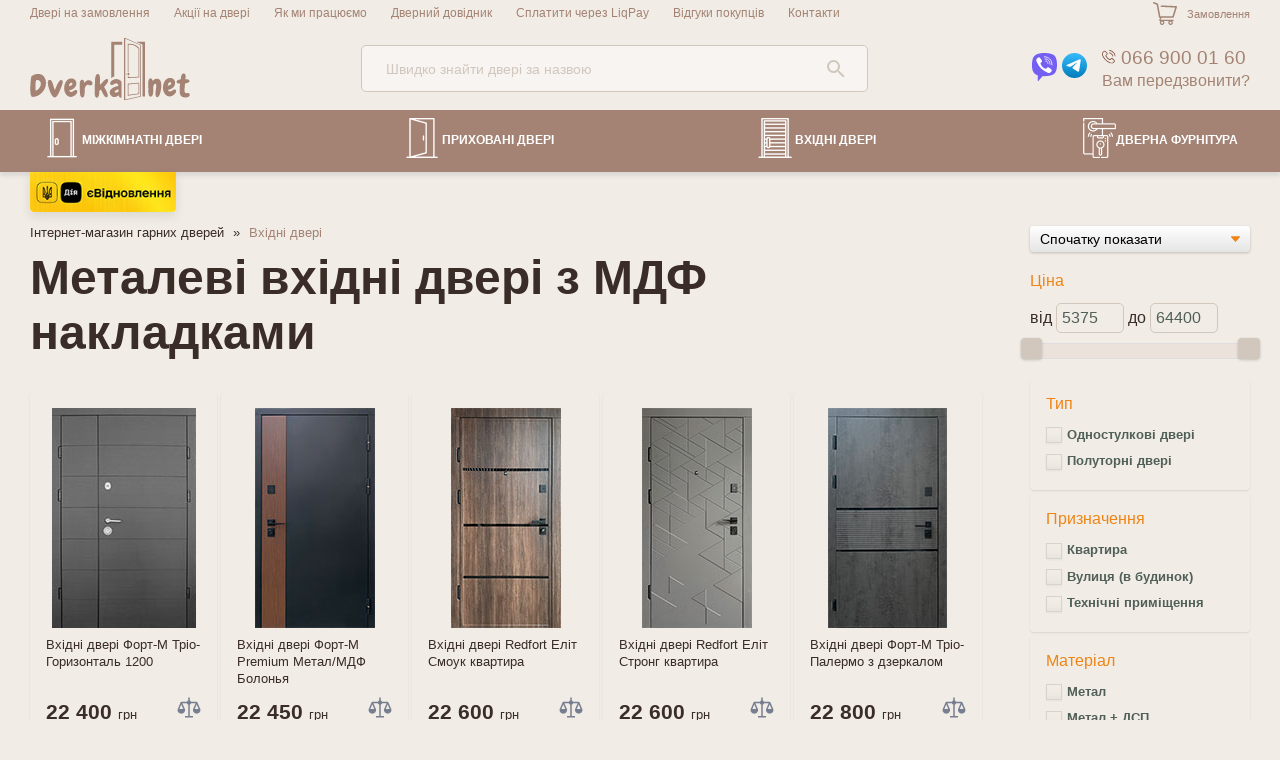

--- FILE ---
content_type: text/html; charset=UTF-8
request_url: https://dverka.net/vkhidni-dveri/material/metal-mdf/page-5/
body_size: 9080
content:
<!DOCTYPE html>
<html lang="uk" dir="ltr">
<head>
    <meta charset="utf-8">
    <title>Купити металеві вхідні двері з МДФ накладками ➤dverka.net</title>
    <meta name="description" content="✓Тільки якісні вхідні двері ✓Широкий асортимент завжди на складі ✓Доставлення та монтаж від Профі ✓Особистий підхід до кожного ✓Київ та область">
    <meta name="viewport" content="width=device-width, initial-scale=1">
    <link rel="stylesheet" type="text/css" href="/hostcmsfiles/css/6cfccdb872ba70c37f93123b9fdfec6f.css?1734553342" />
    <link rel="icon" href="/skin/fi/favicon-32x32.png" sizes="32x32" />
    <link rel="icon" href="/skin/fi/favicon-192x192.png" sizes="192x192" />
    <link rel="apple-touch-icon" href="/skin/fi/favicon-180x180.png" />
    <meta name="msapplication-TileImage" content="/skin/fi/favicon-270x270.png" />
       <meta name="robots" content="noindex, follow">
    <meta property="og:type" content="website" />
<meta property="og:title" content="Вхідні двері" />
<meta property="og:description" content="???? Надійні вхідні двері від найкращих українських виробників з ???? доставкою та ???? монтажем. ⚡️Чесні ціни. Київ та область." />
<meta property="og:url" content="http://dverka.net/vkhidni-dveri/" />
<meta property="og:image" content="https://dverka.net/skin/logo_fb.png" />
    <meta name="twitter:card" content="summary_large_image" />
    <meta name="twitter:image" content="https://dverka.net/skin/og_tg.jpg" />
    <!-- Google Tag Manager -->
    <script>(function(w,d,s,l,i){w[l]=w[l]||[];w[l].push({'gtm.start':
                new Date().getTime(),event:'gtm.js'});var f=d.getElementsByTagName(s)[0],
            j=d.createElement(s),dl=l!='dataLayer'?'&l='+l:'';j.async=true;j.src=
            'https://www.googletagmanager.com/gtm.js?id='+i+dl;f.parentNode.insertBefore(j,f);
        })(window,document,'script','dataLayer','GTM-MJ6PNKH7');</script>
    <!-- End Google Tag Manager -->
</head>
<body>
<!-- Google Tag Manager (noscript) -->
<noscript><iframe src="https://www.googletagmanager.com/ns.html?id=GTM-MJ6PNKH7"
                  height="0" width="0" style="display:none;visibility:hidden"></iframe></noscript>
<!-- End Google Tag Manager (noscript) -->
<header>
    <div class="navigation">
        <div>
            

<nav>
  <div id="nav-icon3">
    <span></span>
    <span></span>
    <span></span>
    <span></span>
  </div>
  <a href="/dveri-na-zamovlennia/" title="Двері на замовлення">Двері на замовлення</a>
  <a href="/aktsii-na-dveri/" title="Акції на двері">Акції на двері</a>
  <a href="/yak-my-pratsiuiemo/" title="Як ми працюємо">Як ми працюємо</a>
  <a href="/dvernyi-dovidnyk/" title="Дверний довідник">Дверний довідник</a>
  <a href="/liqpay/" title="Сплатити через LiqPay">Сплатити через LiqPay</a>
  <a href="/vidhuky/" title="Відгуки покупців">Відгуки покупців</a>
  <a href="/kontakty/" title="Контакти">Контакти</a>
</nav>
            <div class="little-compare">
                

            </div>
            

<div class="shopping-cart little-cart">
  <a href="/cart/"><span></span>Замовлення</a>
</div>
        </div>
    </div>
    <div class="shop-info">
        <a class="dverka_logo" href="/">
                    <img src="/upload/skin/img/logo_new.svg" alt="Інтернет-магазин гарних дверей Dverka">
                  </a>        <div class="searchBar">
            <form class="top-search-form" method="get" action="/search/">
                <input id="searchQueryInput" type="text" name="text" placeholder="Швидко знайти двері за назвою" autocomplete="off"/>
                <button id="searchQuerySubmit" type="submit">
                    <svg style="width:24px;height:24px" viewBox="0 0 24 24" class="search_ico">
                        <path fill="#D1C7BD" d="M9.5,3A6.5,6.5 0 0,1 16,9.5C16,11.11 15.41,12.59 14.44,13.73L14.71,14H15.5L20.5,19L19,20.5L14,15.5V14.71L13.73,14.44C12.59,15.41 11.11,16 9.5,16A6.5,6.5 0 0,1 3,9.5A6.5,6.5 0 0,1 9.5,3M9.5,5C7,5 5,7 5,9.5C5,12 7,14 9.5,14C12,14 14,12 14,9.5C14,7 12,5 9.5,5Z" />
                    </svg>
                </button>
            </form>
        </div>
        <div class="info-phone">
            <div class="messengers_block">
                <!--<p>пн-нд 10:00 - 20:00</p>-->
                <a class="viber" id="viber" href="viber://chat?number=380669000160">
                    <img src="/upload/skin/img/vb.svg" alt="Viber Інтернет-магазин гарних дверей Dverka">
                </a>
                <a class="telegram" id="telegram" href="tg://resolve?domain=dverkanet">
                    <img src="/upload/skin/img/tg.svg" alt="Telegram Інтернет-магазин гарних дверей Dverka">
                </a>
                <!--<a class="header_phone" href="tel:0669000160">
                    <img src="/upload/skin/img/phone.svg" alt="Зателефонувати в Інтернет-магазин гарних дверей Dverka">
                </a>-->
            </div>
            <div class="phone_block">
                <a class="header_phone" id="headerPhone" href="tel:0669000160"><img src="/upload/skin/img/phone.svg" alt="Зателефонувати в Інтернет-магазин гарних дверей Dverka"> 066 900 01 60</a>
                <button class="show" id="callback_btn" type="button" name="button" aria-haspopup="true">Вам передзвонити?</button>
            </div>
        </div>
        <button id="search" type="button" name="button"></button>
    </div>
</header>
<div class="search-panel-mobile">
    <div class="searchBar mobile">
        <form class="top-search-form-mobile" method="get" action="/search/">
            <input id="searchQueryInputMobile" type="text" name="text" placeholder="Швидко знайти двері за назвою" autocomplete="off" />
            <button id="searchQuerySubmitMobile" type="submit">
                <svg style="width:24px;height:24px" viewBox="0 0 24 24">
                    <path fill="#666666" d="M9.5,3A6.5,6.5 0 0,1 16,9.5C16,11.11 15.41,12.59 14.44,13.73L14.71,14H15.5L20.5,19L19,20.5L14,15.5V14.71L13.73,14.44C12.59,15.41 11.11,16 9.5,16A6.5,6.5 0 0,1 3,9.5A6.5,6.5 0 0,1 9.5,3M9.5,5C7,5 5,7 5,9.5C5,12 7,14 9.5,14C12,14 14,12 14,9.5C14,7 12,5 9.5,5Z" />
                </svg>
            </button>
        </form>
    </div>
</div>



<div class="shop-nav scrollbar-hidden">
  <div>
    <a href="/mizhkimnatni-dveri/"><img src="/upload/shop_6/6/9/5/group_695/small_group_695.png" alt="Міжкімнатні двері" />Міжкімнатні двері</a>
    <a href="/prykhovani-dveri/"><img src="/upload/shop_6/1/0/4/group_1046/small_group_1046.png" alt="Приховані двері" />Приховані двері</a>
    <a href="/vkhidni-dveri/"><img src="/upload/shop_6/6/9/6/group_696/small_group_696.png" alt="Вхідні двері" />Вхідні двері</a>
    <a href="/dverna-furnitura/"><img src="/upload/shop_6/6/9/8/group_698/small_group_698.png" alt="Дверна фурнітура" />Дверна фурнітура</a>
  </div>
</div>

<div class="content">
    <div class="vidnovlennya">
        <a href="https://erecovery.diia.gov.ua/" title="Dverka.net учасник програми єВідновлення" target="_blank">
            <img src="/upload/skin/img/ev_logo.webp" alt="Dverka.net учасник програми єВідновлення"/>
        </a>
    </div>

    <div class="shop-block">

<div class="products-list">
  <div class="breadcrumbs">
    <a href="/">Інтернет-магазин гарних дверей</a>
    <span>Вхідні двері</span>
  </div>
  <h1>Металеві вхідні двері з МДФ накладками</h1>
  <div class="items">
    <div class="door-item outdoor">
      <a class="item-image" href="/vkhidni-dveri/fort-m/vxidni-dveri-fort-m-trio-gorizontal-1200/">
        <img src="/upload/shop_6/1/5/7/item_15792/small_item_image15792.jpg" alt="Вхідні двері Форт-М Тріо-Горизонталь 1200" title="Вхідні двері Форт-М Тріо-Горизонталь 1200" />
      </a>
      <a class="door-item-name" href="/vkhidni-dveri/fort-m/vxidni-dveri-fort-m-trio-gorizontal-1200/">Вхідні двері Форт-М Тріо-Горизонталь 1200</a>
      <div class="price-section">
        <span class="price">
          <div>22 400 <span>грн</span></div>
        </span>
        <div id="compare15792" class="compare" onclick="return $.addCompare('/compare/', 15792, this);">
          <button class="third compare_item_btn" type="button">
            <span></span>
          </button>
        </div>
      </div>
    </div>
    <div class="door-item outdoor">
      <a class="item-image" href="/vkhidni-dveri/fort-m/vxidni-dveri-fort-m-premium-metalmdf-bolonya/">
        <img src="/upload/shop_6/1/9/4/item_19428/small_item_image19428.jpg" alt="Вхідні двері Форт-М Premium Метал/МДФ Болонья" title="Вхідні двері Форт-М Premium Метал/МДФ Болонья" />
      </a>
      <a class="door-item-name" href="/vkhidni-dveri/fort-m/vxidni-dveri-fort-m-premium-metalmdf-bolonya/">Вхідні двері Форт-М Premium Метал/МДФ Болонья</a>
      <div class="price-section">
        <span class="price">
          <div>22 450 <span>грн</span></div>
        </span>
        <div id="compare19428" class="compare" onclick="return $.addCompare('/compare/', 19428, this);">
          <button class="third compare_item_btn" type="button">
            <span></span>
          </button>
        </div>
      </div>
    </div>
    <div class="door-item outdoor">
      <a class="item-image" href="/vkhidni-dveri/redfort/vxidni-dveri-redfort-elit-smouk-kvartira/">
        <img src="/upload/shop_6/1/7/6/item_17657/small_item_image17657.jpg" alt="Вхідні двері Redfort Еліт Смоук квартира" title="Вхідні двері Redfort Еліт Смоук квартира" />
      </a>
      <a class="door-item-name" href="/vkhidni-dveri/redfort/vxidni-dveri-redfort-elit-smouk-kvartira/">Вхідні двері Redfort Еліт Смоук квартира</a>
      <div class="price-section">
        <span class="price">
          <div>22 600 <span>грн</span></div>
        </span>
        <div id="compare17657" class="compare" onclick="return $.addCompare('/compare/', 17657, this);">
          <button class="third compare_item_btn" type="button">
            <span></span>
          </button>
        </div>
      </div>
    </div>
    <div class="door-item outdoor">
      <a class="item-image" href="/vkhidni-dveri/redfort/vxidni-dveri-redfort-elit-strong-kvartira/">
        <img src="/upload/shop_6/1/7/6/item_17660/small_item_image17660.jpg" alt="Вхідні двері Redfort Еліт Стронг квартира" title="Вхідні двері Redfort Еліт Стронг квартира" />
      </a>
      <a class="door-item-name" href="/vkhidni-dveri/redfort/vxidni-dveri-redfort-elit-strong-kvartira/">Вхідні двері Redfort Еліт Стронг квартира</a>
      <div class="price-section">
        <span class="price">
          <div>22 600 <span>грн</span></div>
        </span>
        <div id="compare17660" class="compare" onclick="return $.addCompare('/compare/', 17660, this);">
          <button class="third compare_item_btn" type="button">
            <span></span>
          </button>
        </div>
      </div>
    </div>
    <div class="door-item outdoor">
      <a class="item-image" href="/vkhidni-dveri/fort-m/vxidni-dveri-fort-m-trio-palermo-z-dzerkalom/">
        <img src="/upload/shop_6/2/1/1/item_21151/small_item_image21151.jpg" alt="Вхідні двері Форт-М Тріо-Палермо з дзеркалом" title="Вхідні двері Форт-М Тріо-Палермо з дзеркалом" />
      </a>
      <a class="door-item-name" href="/vkhidni-dveri/fort-m/vxidni-dveri-fort-m-trio-palermo-z-dzerkalom/">Вхідні двері Форт-М Тріо-Палермо з дзеркалом</a>
      <div class="price-section">
        <span class="price">
          <div>22 800 <span>грн</span></div>
        </span>
        <div id="compare21151" class="compare" onclick="return $.addCompare('/compare/', 21151, this);">
          <button class="third compare_item_btn" type="button">
            <span></span>
          </button>
        </div>
      </div>
    </div>
    <div class="door-item outdoor">
      <a class="item-image" href="/vkhidni-dveri/fort-m/vxidni-dveri-fort-m-trio-rivyera-z-dzerkalom/">
        <img src="/upload/shop_6/2/1/1/item_21154/small_item_image21154.jpg" alt="Вхідні двері Форт-М Тріо-Рів'єра з дзеркалом" title="Вхідні двері Форт-М Тріо-Рів'єра з дзеркалом" />
      </a>
      <a class="door-item-name" href="/vkhidni-dveri/fort-m/vxidni-dveri-fort-m-trio-rivyera-z-dzerkalom/">Вхідні двері Форт-М Тріо-Рів'єра з дзеркалом</a>
      <div class="price-section">
        <span class="price">
          <div>22 800 <span>грн</span></div>
        </span>
        <div id="compare21154" class="compare" onclick="return $.addCompare('/compare/', 21154, this);">
          <button class="third compare_item_btn" type="button">
            <span></span>
          </button>
        </div>
      </div>
    </div>
    <div class="door-item outdoor">
      <a class="item-image" href="/vkhidni-dveri/magda/vxidni-dveri-magda-tip-3-model-5416-kvartira/">
        <img src="/upload/shop_6/2/1/4/item_21414/small_item_image21414.jpg" alt="Вхідні двері Magda ТИП 3 модель 541.6 квартира" title="Вхідні двері Magda ТИП 3 модель 541.6 квартира" />
      </a>
      <a class="door-item-name" href="/vkhidni-dveri/magda/vxidni-dveri-magda-tip-3-model-5416-kvartira/">Вхідні двері Magda ТИП 3 модель 541.6 квартира</a>
      <div class="price-section">
        <span class="price">
          <div>22 865 <span>грн</span></div>
        </span>
        <div id="compare21414" class="compare" onclick="return $.addCompare('/compare/', 21414, this);">
          <button class="third compare_item_btn" type="button">
            <span></span>
          </button>
        </div>
      </div>
    </div>
    <div class="door-item outdoor">
      <a class="item-image" href="/vkhidni-dveri/magda/vxidni-dveri-magda-tip-32-model-51416391-kvartira/">
        <img src="/upload/shop_6/1/9/4/item_19449/small_item_image19449.jpg" alt="Вхідні двері Magda ТИП 3 модель 514.1/639.1 квартира" title="Вхідні двері Magda ТИП 3 модель 514.1/639.1 квартира" />
      </a>
      <a class="door-item-name" href="/vkhidni-dveri/magda/vxidni-dveri-magda-tip-32-model-51416391-kvartira/">Вхідні двері Magda ТИП 3 модель 514.1/639.1 квартира</a>
      <div class="price-section">
        <span class="price">
          <div>23 020 <span>грн</span></div>
        </span>
        <div id="compare19449" class="compare" onclick="return $.addCompare('/compare/', 19449, this);">
          <button class="third compare_item_btn" type="button">
            <span></span>
          </button>
        </div>
      </div>
    </div>
    <div class="door-item outdoor">
      <a class="item-image" href="/vkhidni-dveri/fort-m/C093D305-49F3-57B5-DCCE-A3C357522FFD/">
        <img src="/upload/shop_6/1/7/6/item_17634/small_item_image17634.jpg" alt="Вхідні двері Форт-М Люкс Метал/МДФ Вега" title="Вхідні двері Форт-М Люкс Метал/МДФ Вега" />
      </a>
      <a class="door-item-name" href="/vkhidni-dveri/fort-m/C093D305-49F3-57B5-DCCE-A3C357522FFD/">Вхідні двері Форт-М Люкс Метал/МДФ Вега</a>
      <div class="price-section">
        <span class="price">
          <div>23 250 <span>грн</span></div>
        </span>
        <div id="compare17634" class="compare" onclick="return $.addCompare('/compare/', 17634, this);">
          <button class="third compare_item_btn" type="button">
            <span></span>
          </button>
        </div>
      </div>
    </div>
    <div class="door-item outdoor">
      <a class="item-image" href="/vkhidni-dveri/magda/vxidni-dveri-magda-tip-32-model-513631-kvartira/">
        <img src="/upload/shop_6/1/7/5/item_17594/small_item_image17594.jpg" alt="Вхідні двері Magda ТИП 3 модель 513/631 квартира" title="Вхідні двері Magda ТИП 3 модель 513/631 квартира" />
      </a>
      <a class="door-item-name" href="/vkhidni-dveri/magda/vxidni-dveri-magda-tip-32-model-513631-kvartira/">Вхідні двері Magda ТИП 3 модель 513/631 квартира</a>
      <div class="price-section">
        <span class="price">
          <div>23 250 <span>грн</span></div>
        </span>
        <div id="compare17594" class="compare" onclick="return $.addCompare('/compare/', 17594, this);">
          <button class="third compare_item_btn" type="button">
            <span></span>
          </button>
        </div>
      </div>
    </div>
    <div class="door-item outdoor">
      <a class="item-image" href="/vkhidni-dveri/magda/vxidni-dveri-magda-tip-32-model-51616401-kvartira/">
        <img src="/upload/shop_6/1/9/4/item_19446/small_item_image19446.jpg" alt="Вхідні двері Magda ТИП 3 модель 516.1/640.1 квартира" title="Вхідні двері Magda ТИП 3 модель 516.1/640.1 квартира" />
      </a>
      <a class="door-item-name" href="/vkhidni-dveri/magda/vxidni-dveri-magda-tip-32-model-51616401-kvartira/">Вхідні двері Magda ТИП 3 модель 516.1/640.1 квартира</a>
      <div class="price-section">
        <span class="price">
          <div>23 330 <span>грн</span></div>
        </span>
        <div id="compare19446" class="compare" onclick="return $.addCompare('/compare/', 19446, this);">
          <button class="third compare_item_btn" type="button">
            <span></span>
          </button>
        </div>
      </div>
    </div>
    <div class="door-item outdoor">
      <a class="item-image" href="/vkhidni-dveri/qdoors/vxidni-dveri-qdoors-ultra-frost/">
        <img src="/upload/shop_6/1/5/2/item_15231/small_item_image15231.jpg" alt="Вхідні двері Qdoors Ультра Фрост" title="Вхідні двері Qdoors Ультра Фрост" />
      </a>
      <a class="door-item-name" href="/vkhidni-dveri/qdoors/vxidni-dveri-qdoors-ultra-frost/">Вхідні двері Qdoors Ультра Фрост</a>
      <div class="price-section">
        <span class="price">
          <div>23 500 <span>грн</span></div>
        </span>
        <div id="compare15231" class="compare" onclick="return $.addCompare('/compare/', 15231, this);">
          <button class="third compare_item_btn" type="button">
            <span></span>
          </button>
        </div>
      </div>
    </div>
    <div class="door-item outdoor">
      <a class="item-image" href="/vkhidni-dveri/qdoors/vxidni-dveri-qdoors-ultra-akord-ac/">
        <img src="/upload/shop_6/1/5/2/item_15234/small_item_image15234.jpg" alt="Вхідні двері Qdoors Ультра Акорд-Ac" title="Вхідні двері Qdoors Ультра Акорд-Ac" />
      </a>
      <a class="door-item-name" href="/vkhidni-dveri/qdoors/vxidni-dveri-qdoors-ultra-akord-ac/">Вхідні двері Qdoors Ультра Акорд-Ac</a>
      <div class="price-section">
        <span class="price">
          <div>23 500 <span>грн</span></div>
        </span>
        <div id="compare15234" class="compare" onclick="return $.addCompare('/compare/', 15234, this);">
          <button class="third compare_item_btn" type="button">
            <span></span>
          </button>
        </div>
      </div>
    </div>
    <div class="door-item outdoor">
      <a class="item-image" href="/vkhidni-dveri/qdoors/vxidni-dveri-qdoors-ultra-flesh/">
        <img src="/upload/shop_6/1/5/2/item_15258/small_item_image15258.jpg" alt="Вхідні двері Qdoors Ультра Флеш" title="Вхідні двері Qdoors Ультра Флеш" />
      </a>
      <a class="door-item-name" href="/vkhidni-dveri/qdoors/vxidni-dveri-qdoors-ultra-flesh/">Вхідні двері Qdoors Ультра Флеш</a>
      <div class="price-section">
        <span class="price">
          <div>23 500 <span>грн</span></div>
        </span>
        <div id="compare15258" class="compare" onclick="return $.addCompare('/compare/', 15258, this);">
          <button class="third compare_item_btn" type="button">
            <span></span>
          </button>
        </div>
      </div>
    </div>
    <div class="door-item outdoor">
      <a class="item-image" href="/vkhidni-dveri/qdoors/vxidni-dveri-qdoors-ultra-kros-ak/">
        <img src="/upload/shop_6/2/1/4/item_21450/small_item_image21450.jpg" alt="Вхідні двері Qdoors Ультра Крос-Аk" title="Вхідні двері Qdoors Ультра Крос-Аk" />
      </a>
      <a class="door-item-name" href="/vkhidni-dveri/qdoors/vxidni-dveri-qdoors-ultra-kros-ak/">Вхідні двері Qdoors Ультра Крос-Аk</a>
      <div class="price-section">
        <span class="price">
          <div>23 500 <span>грн</span></div>
        </span>
        <div id="compare21450" class="compare" onclick="return $.addCompare('/compare/', 21450, this);">
          <button class="third compare_item_btn" type="button">
            <span></span>
          </button>
        </div>
      </div>
    </div>
    <div class="door-item outdoor">
      <a class="item-image" href="/vkhidni-dveri/redfort/vxidni-dveri-redfort-elit-kristal-zi-dzerkalom-kvartira/">
        <img src="/upload/shop_6/1/6/5/item_16595/small_item_image16595.jpg" alt="Вхідні двері Redfort Еліт Кристал з дзеркалом квартира" title="Вхідні двері Redfort Еліт Кристал з дзеркалом квартира" />
      </a>
      <a class="door-item-name" href="/vkhidni-dveri/redfort/vxidni-dveri-redfort-elit-kristal-zi-dzerkalom-kvartira/">Вхідні двері Redfort Еліт Кристал з дзеркалом квартира</a>
      <div class="price-section">
        <span class="price">
          <div>23 500 <span>грн</span></div>
        </span>
        <div id="compare16595" class="compare" onclick="return $.addCompare('/compare/', 16595, this);">
          <button class="third compare_item_btn" type="button">
            <span></span>
          </button>
        </div>
      </div>
    </div>
    <div class="door-item outdoor">
      <a class="item-image" href="/vkhidni-dveri/magda/vxidni-dveri-magda-tip-130-m-model-6411-kvartira/">
        <img src="/upload/shop_6/1/9/4/item_19455/small_item_image19455.jpg" alt="Вхідні двері Magda ТИП 13 M модель 641.1 квартира" title="Вхідні двері Magda ТИП 13 M модель 641.1 квартира" />
      </a>
      <a class="door-item-name" href="/vkhidni-dveri/magda/vxidni-dveri-magda-tip-130-m-model-6411-kvartira/">Вхідні двері Magda ТИП 13 M модель 641.1 квартира</a>
      <div class="price-section">
        <span class="price">
          <div>23 590 <span>грн</span></div>
        </span>
        <div id="compare19455" class="compare" onclick="return $.addCompare('/compare/', 19455, this);">
          <button class="third compare_item_btn" type="button">
            <span></span>
          </button>
        </div>
      </div>
    </div>
    <div class="door-item outdoor">
      <a class="item-image" href="/vkhidni-dveri/fort-m/vxidni-dveri-fort-m-trio-loft-1200/">
        <img src="/upload/shop_6/1/5/8/item_15800/small_item_image15800.jpg" alt="Вхідні двері Форт-М Тріо-Лофт 1200" title="Вхідні двері Форт-М Тріо-Лофт 1200" />
      </a>
      <a class="door-item-name" href="/vkhidni-dveri/fort-m/vxidni-dveri-fort-m-trio-loft-1200/">Вхідні двері Форт-М Тріо-Лофт 1200</a>
      <div class="price-section">
        <span class="price">
          <div>23 600 <span>грн</span></div>
        </span>
        <div id="compare15800" class="compare" onclick="return $.addCompare('/compare/', 15800, this);">
          <button class="third compare_item_btn" type="button">
            <span></span>
          </button>
        </div>
      </div>
    </div>
    <div class="door-item outdoor">
      <a class="item-image" href="/vkhidni-dveri/magda/vxidni-dveri-magda-tip-4-model-8851cp1-vuliczya/">
        <img src="/upload/shop_6/1/7/6/item_17618/small_item_image17618.jpg" alt="Вхідні двері Magda ТИП 4 модель 885.1/CП1 вулиця" title="Вхідні двері Magda ТИП 4 модель 885.1/CП1 вулиця" />
      </a>
      <a class="door-item-name" href="/vkhidni-dveri/magda/vxidni-dveri-magda-tip-4-model-8851cp1-vuliczya/">Вхідні двері Magda ТИП 4 модель 885.1/CП1 вулиця</a>
      <div class="price-section">
        <span class="price">
          <div>24 020 <span>грн</span></div>
        </span>
        <div id="compare17618" class="compare" onclick="return $.addCompare('/compare/', 17618, this);">
          <button class="third compare_item_btn" type="button">
            <span></span>
          </button>
        </div>
      </div>
    </div>
    <div class="door-item outdoor">
      <a class="item-image" href="/vkhidni-dveri/redfort/vxidni-dveri-redfort-sublimacziya-komfort-gorizontal-vuliczya/">
        <img src="/upload/shop_6/1/6/1/item_16114/small_item_image16114.jpg" alt="Вхідні двері Redfort Сублімація Комфорт Горизонталь вулиця" title="Вхідні двері Redfort Сублімація Комфорт Горизонталь вулиця" />
      </a>
      <a class="door-item-name" href="/vkhidni-dveri/redfort/vxidni-dveri-redfort-sublimacziya-komfort-gorizontal-vuliczya/">Вхідні двері Redfort Сублімація Комфорт Горизонталь вулиця</a>
      <div class="price-section">
        <span class="price">
          <div>24 500 <span>грн</span></div>
        </span>
        <div id="compare16114" class="compare" onclick="return $.addCompare('/compare/', 16114, this);">
          <button class="third compare_item_btn" type="button">
            <span></span>
          </button>
        </div>
      </div>
    </div>
    <div class="door-item outdoor">
      <a class="item-image" href="/vkhidni-dveri/magda/vxidni-dveri-magda-tip-4-model-808-vuliczya/">
        <img src="/upload/shop_6/2/1/4/item_21427/small_item_image21427.jpg" alt="Вхідні двері Magda ТИП 4 модель 808 вулиця" title="Вхідні двері Magda ТИП 4 модель 808 вулиця" />
      </a>
      <a class="door-item-name" href="/vkhidni-dveri/magda/vxidni-dveri-magda-tip-4-model-808-vuliczya/">Вхідні двері Magda ТИП 4 модель 808 вулиця</a>
      <div class="price-section">
        <span class="price">
          <div>24 650 <span>грн</span></div>
        </span>
        <div id="compare21427" class="compare" onclick="return $.addCompare('/compare/', 21427, this);">
          <button class="third compare_item_btn" type="button">
            <span></span>
          </button>
        </div>
      </div>
    </div>
    <div class="door-item outdoor">
      <a class="item-image" href="/vkhidni-dveri/magda/vxidni-dveri-magda-tip-4-model-809-vuliczya/">
        <img src="/upload/shop_6/2/1/4/item_21429/small_item_image21429.jpg" alt="Вхідні двері Magda ТИП 4 модель 809 вулиця" title="Вхідні двері Magda ТИП 4 модель 809 вулиця" />
      </a>
      <a class="door-item-name" href="/vkhidni-dveri/magda/vxidni-dveri-magda-tip-4-model-809-vuliczya/">Вхідні двері Magda ТИП 4 модель 809 вулиця</a>
      <div class="price-section">
        <span class="price">
          <div>24 865 <span>грн</span></div>
        </span>
        <div id="compare21429" class="compare" onclick="return $.addCompare('/compare/', 21429, this);">
          <button class="third compare_item_btn" type="button">
            <span></span>
          </button>
        </div>
      </div>
    </div>
    <div class="door-item outdoor">
      <a class="item-image" href="/vkhidni-dveri/magda/vxidni-dveri-magda-tip-3-model-5351400-z-dzerkalom-kvartira/">
        <img src="/upload/shop_6/2/1/4/item_21411/small_item_image21411.jpg" alt="Вхідні двері Magda ТИП 3 модель 535.1/400 з дзеркалом квартира" title="Вхідні двері Magda ТИП 3 модель 535.1/400 з дзеркалом квартира" />
      </a>
      <a class="door-item-name" href="/vkhidni-dveri/magda/vxidni-dveri-magda-tip-3-model-5351400-z-dzerkalom-kvartira/">Вхідні двері Magda ТИП 3 модель 535.1/400 з дзеркалом квартира</a>
      <div class="price-section">
        <span class="price">
          <div>25 115 <span>грн</span></div>
        </span>
        <div id="compare21411" class="compare" onclick="return $.addCompare('/compare/', 21411, this);">
          <button class="third compare_item_btn" type="button">
            <span></span>
          </button>
        </div>
      </div>
    </div>
    <div class="door-item outdoor">
      <a class="item-image" href="/vkhidni-dveri/strong/vxidni-dveri-strong-stoun-4k/">
        <img src="/upload/shop_6/2/0/2/item_20294/small_item_image20294.jpg" alt="Вхідні двері  Strong Стоун 4К" title="Вхідні двері  Strong Стоун 4К" />
      </a>
      <a class="door-item-name" href="/vkhidni-dveri/strong/vxidni-dveri-strong-stoun-4k/">Вхідні двері  Strong Стоун 4К</a>
      <div class="price-section">
        <span class="price">
          <div>25 300 <span>грн</span></div>
        </span>
        <div id="compare20294" class="compare" onclick="return $.addCompare('/compare/', 20294, this);">
          <button class="third compare_item_btn" type="button">
            <span></span>
          </button>
        </div>
      </div>
    </div>
    <div class="door-item outdoor">
      <a class="item-image" href="/vkhidni-dveri/strong/vxidni-dveri-strong-kuper/">
        <img src="/upload/shop_6/2/0/3/item_20303/small_item_image20303.jpg" alt="Вхідні двері  Strong Купер" title="Вхідні двері  Strong Купер" />
      </a>
      <a class="door-item-name" href="/vkhidni-dveri/strong/vxidni-dveri-strong-kuper/">Вхідні двері  Strong Купер</a>
      <div class="price-section">
        <span class="price">
          <div>25 370 <span>грн</span></div>
        </span>
        <div id="compare20303" class="compare" onclick="return $.addCompare('/compare/', 20303, this);">
          <button class="third compare_item_btn" type="button">
            <span></span>
          </button>
        </div>
      </div>
    </div>
    <div class="door-item outdoor">
      <a class="item-image" href="/vkhidni-dveri/strong/vxidni-dveri-strong-oskar/">
        <img src="/upload/shop_6/2/0/3/item_20306/small_item_image20306.jpg" alt="Вхідні двері  Strong Оскар" title="Вхідні двері  Strong Оскар" />
      </a>
      <a class="door-item-name" href="/vkhidni-dveri/strong/vxidni-dveri-strong-oskar/">Вхідні двері  Strong Оскар</a>
      <div class="price-section">
        <span class="price">
          <div>25 370 <span>грн</span></div>
        </span>
        <div id="compare20306" class="compare" onclick="return $.addCompare('/compare/', 20306, this);">
          <button class="third compare_item_btn" type="button">
            <span></span>
          </button>
        </div>
      </div>
    </div>
    <div class="door-item outdoor">
      <a class="item-image" href="/vkhidni-dveri/fort-m/vxidni-dveri-fort-m-termo-metalmdf-dupleks/">
        <img src="/upload/shop_6/1/7/6/item_17684/small_item_image17684.jpg" alt="Вхідні двері Форт-М Термо Метал/МДФ Дуплекс" title="Вхідні двері Форт-М Термо Метал/МДФ Дуплекс" />
      </a>
      <a class="door-item-name" href="/vkhidni-dveri/fort-m/vxidni-dveri-fort-m-termo-metalmdf-dupleks/">Вхідні двері Форт-М Термо Метал/МДФ Дуплекс</a>
      <div class="price-section">
        <span class="price">
          <div>25 450 <span>грн</span></div>
        </span>
        <div id="compare17684" class="compare" onclick="return $.addCompare('/compare/', 17684, this);">
          <button class="third compare_item_btn" type="button">
            <span></span>
          </button>
        </div>
      </div>
    </div>
    <div class="door-item outdoor">
      <a class="item-image" href="/vkhidni-dveri/abwehr/vxidni-dveri-abwehr-megapolis-mg3-5150-stella-kvartira/">
        <img src="/upload/shop_6/1/6/1/item_16129/small_item_image16129.jpg" alt="Вхідні двері ABWEHR Megapolis (MG3) 515/0 Stella Квартира" title="Вхідні двері ABWEHR Megapolis (MG3) 515/0 Stella Квартира" />
      </a>
      <a class="door-item-name" href="/vkhidni-dveri/abwehr/vxidni-dveri-abwehr-megapolis-mg3-5150-stella-kvartira/">Вхідні двері ABWEHR Megapolis (MG3) 515/0 Stella Квартира</a>
      <div class="price-section">
        <span class="price">
          <div>25 500 <span>грн</span></div>
        </span>
        <div id="compare16129" class="compare" onclick="return $.addCompare('/compare/', 16129, this);">
          <button class="third compare_item_btn" type="button">
            <span></span>
          </button>
        </div>
      </div>
    </div>
    <div class="door-item outdoor">
      <a class="item-image" href="/vkhidni-dveri/abwehr/vxidni-dveri-abwehr-megapolis-mg3-516517-rain-kvartira/">
        <img src="/upload/shop_6/1/6/1/item_16132/small_item_image16132.jpg" alt="Вхідні двері ABWEHR Megapolis (MG3) 516/517 Rain Квартира" title="Вхідні двері ABWEHR Megapolis (MG3) 516/517 Rain Квартира" />
      </a>
      <a class="door-item-name" href="/vkhidni-dveri/abwehr/vxidni-dveri-abwehr-megapolis-mg3-516517-rain-kvartira/">Вхідні двері ABWEHR Megapolis (MG3) 516/517 Rain Квартира</a>
      <div class="price-section">
        <span class="price">
          <div>25 500 <span>грн</span></div>
        </span>
        <div id="compare16132" class="compare" onclick="return $.addCompare('/compare/', 16132, this);">
          <button class="third compare_item_btn" type="button">
            <span></span>
          </button>
        </div>
      </div>
    </div>
    <div class="door-item outdoor">
      <a class="item-image" href="/vkhidni-dveri/abwehr/vxidni-dveri-abwehr-megapolis-mg3-5540-sunset-kvartira/">
        <img src="/upload/shop_6/1/9/8/item_19855/small_item_image19855.jpg" alt="Вхідні двері ABWEHR Megapolis (MG3) 554/0 Sunset Квартира" title="Вхідні двері ABWEHR Megapolis (MG3) 554/0 Sunset Квартира" />
      </a>
      <a class="door-item-name" href="/vkhidni-dveri/abwehr/vxidni-dveri-abwehr-megapolis-mg3-5540-sunset-kvartira/">Вхідні двері ABWEHR Megapolis (MG3) 554/0 Sunset Квартира</a>
      <div class="price-section">
        <span class="price">
          <div>25 500 <span>грн</span></div>
        </span>
        <div id="compare19855" class="compare" onclick="return $.addCompare('/compare/', 19855, this);">
          <button class="third compare_item_btn" type="button">
            <span></span>
          </button>
        </div>
      </div>
    </div>
    <div class="door-item outdoor">
      <a class="item-image" href="/vkhidni-dveri/abwehr/vxidni-dveri-abwehr-megapolis-mg3-5740-valensia-kvartira/">
        <img src="/upload/shop_6/2/1/6/item_21661/small_item_image21661.jpg" alt="Вхідні двері ABWEHR Megapolis (MG3) 574/0 Valensia Квартира" title="Вхідні двері ABWEHR Megapolis (MG3) 574/0 Valensia Квартира" />
      </a>
      <a class="door-item-name" href="/vkhidni-dveri/abwehr/vxidni-dveri-abwehr-megapolis-mg3-5740-valensia-kvartira/">Вхідні двері ABWEHR Megapolis (MG3) 574/0 Valensia Квартира</a>
      <div class="price-section">
        <span class="price">
          <div>25 500 <span>грн</span></div>
        </span>
        <div id="compare21661" class="compare" onclick="return $.addCompare('/compare/', 21661, this);">
          <button class="third compare_item_btn" type="button">
            <span></span>
          </button>
        </div>
      </div>
    </div>
    <div class="door-item outdoor">
      <a class="item-image" href="/vkhidni-dveri/abwehr/vxidni-dveri-abwehr-megapolis-mg3-573558-melany-kvartira/">
        <img src="/upload/shop_6/2/1/6/item_21667/small_item_image21667.jpg" alt="Вхідні двері ABWEHR Megapolis (MG3) 573/558 Melany Квартира" title="Вхідні двері ABWEHR Megapolis (MG3) 573/558 Melany Квартира" />
      </a>
      <a class="door-item-name" href="/vkhidni-dveri/abwehr/vxidni-dveri-abwehr-megapolis-mg3-573558-melany-kvartira/">Вхідні двері ABWEHR Megapolis (MG3) 573/558 Melany Квартира</a>
      <div class="price-section">
        <span class="price">
          <div>25 500 <span>грн</span></div>
        </span>
        <div id="compare21667" class="compare" onclick="return $.addCompare('/compare/', 21667, this);">
          <button class="third compare_item_btn" type="button">
            <span></span>
          </button>
        </div>
      </div>
    </div>
    <div class="door-item outdoor">
      <a class="item-image" href="/vkhidni-dveri/abwehr/vxidni-dveri-abwehr-megapolis-kale-mg3-k-549544-mira-kvartira-z-dzerkalom/">
        <img src="/upload/shop_6/2/1/6/item_21676/small_item_image21676.jpg" alt="Вхідні двері ABWEHR Megapolis Kale (MG3-K) 549/544 Mira Квартира з дзеркалом" title="Вхідні двері ABWEHR Megapolis Kale (MG3-K) 549/544 Mira Квартира з дзеркалом" />
      </a>
      <a class="door-item-name" href="/vkhidni-dveri/abwehr/vxidni-dveri-abwehr-megapolis-kale-mg3-k-549544-mira-kvartira-z-dzerkalom/">Вхідні двері ABWEHR Megapolis Kale (MG3-K) 549/544 Mira Квартира з дзеркалом</a>
      <div class="price-section">
        <span class="price">
          <div>25 500 <span>грн</span></div>
        </span>
        <div id="compare21676" class="compare" onclick="return $.addCompare('/compare/', 21676, this);">
          <button class="third compare_item_btn" type="button">
            <span></span>
          </button>
        </div>
      </div>
    </div>
    <div class="door-item outdoor">
      <a class="item-image" href="/vkhidni-dveri/strimex/vxidni-dveri-strimex-nissha-accura/">
        <img src="/upload/shop_6/2/0/2/item_20282/small_item_image20282.jpg" alt="Вхідні двері Strimex Nissha Accura (Приховані петлі)" title="Вхідні двері Strimex Nissha Accura (Приховані петлі)" />
      </a>
      <a class="door-item-name" href="/vkhidni-dveri/strimex/vxidni-dveri-strimex-nissha-accura/">Вхідні двері Strimex Nissha Accura (Приховані петлі)</a>
      <div class="price-section">
        <span class="price">
          <div>25 500 <span>грн</span></div>
        </span>
        <div id="compare20282" class="compare" onclick="return $.addCompare('/compare/', 20282, this);">
          <button class="third compare_item_btn" type="button">
            <span></span>
          </button>
        </div>
      </div>
    </div>
    <div class="door-item outdoor">
      <a class="item-image" href="/vkhidni-dveri/strimex/vxidni-dveri-strimex-nissha-duality/">
        <img src="/upload/shop_6/2/0/2/item_20285/small_item_image20285.jpg" alt="Вхідні двері Strimex Nissha Duality (Приховані петлі)" title="Вхідні двері Strimex Nissha Duality (Приховані петлі)" />
      </a>
      <a class="door-item-name" href="/vkhidni-dveri/strimex/vxidni-dveri-strimex-nissha-duality/">Вхідні двері Strimex Nissha Duality (Приховані петлі)</a>
      <div class="price-section">
        <span class="price">
          <div>25 500 <span>грн</span></div>
        </span>
        <div id="compare20285" class="compare" onclick="return $.addCompare('/compare/', 20285, this);">
          <button class="third compare_item_btn" type="button">
            <span></span>
          </button>
        </div>
      </div>
    </div>
  </div>
  <ul class="pagination">
    <li>
      <a href="/vkhidni-dveri/material/metal-mdf/">1</a>
    </li>
    <li>
      <a href="/vkhidni-dveri/material/metal-mdf/page-2/">2</a>
    </li>
    <li>
      <a href="/vkhidni-dveri/material/metal-mdf/page-3/">3</a>
    </li>
    <li>
      <a href="/vkhidni-dveri/material/metal-mdf/page-4/">4</a>
    </li>
    <li class="hidden">
      <a href="/vkhidni-dveri/material/metal-mdf/page-4/" id="id_prev"></a>
    </li>
    <li class="hidden">
      <a href="/vkhidni-dveri/material/metal-mdf/page-6/" id="id_next"></a>
    </li>
    <li class="active">
      <a href="#">5</a>
    </li>
    <li>
      <a href="/vkhidni-dveri/material/metal-mdf/page-6/">6</a>
    </li>
    <li>
      <a href="/vkhidni-dveri/material/metal-mdf/page-7/">7</a>
    </li>
    <li>
      <a href="/vkhidni-dveri/material/metal-mdf/page-8/">8</a>
    </li>
    <li>
      <a href="/vkhidni-dveri/material/metal-mdf/page-9/">9</a>
    </li>
  </ul>
</div>
<button type="button" id="filters-btn"><div id="btn_text">Фільтри</div></button>

<aside id="aside-filters">
  <form method="get" action="/vkhidni-dveri/">
    <div class="filter">
      <div class="sorting">
        <select name="sorting" onchange="$(this).parents('form:first').submit()">
          <option value="0">Спочатку показати</option>
          <option value="1">
							Спочатку дешеві
						</option>
          <option value="2">
							Спочатку дорогі
						</option>
          <option value="3">
							Показати за назвою
						</option>
        </select>
      </div>
      <div class="range-price-block sidebar-list">
        <legend>Ціна</legend>
        <div class="range-price-item">
          <span>від</span>
          <input name="price_from" size="5" type="text" value="5375" />
          <span>до</span>
          <input name="price_to" size="5" type="text" value="64400" />
          <input name="price_from_original" value="5375" hidden="hidden" />
          <input name="price_to_original" value="64400" hidden="hidden" />
        </div>
        <div class="slider"></div>
      </div>
      <div class="filter-block">
        <legend>Тип </legend>
        <div>
          <div class="propertyInput">
            <div class="filter_line">
              <input data-property="tip" data-value="odnostulkovi-dveri" type="checkbox" value="1053" name="property_120[]" id="property_120_1053">
                <label for="property_120_1053">Одностулкові двері</label>
              </input>
            </div>
            <div class="filter_line">
              <input data-property="tip" data-value="polutorni-dveri" type="checkbox" value="1073" name="property_120[]" id="property_120_1073">
                <label for="property_120_1073">Полуторні двері</label>
              </input>
            </div>
          </div>
        </div>
      </div>
      <div class="filter-block">
        <legend>Призначення </legend>
        <div>
          <div class="propertyInput">
            <div class="filter_line">
              <input data-property="pryznachennia" data-value="kvartira" type="checkbox" value="1063" name="property_128[]" id="property_128_1063">
                <label for="property_128_1063">Квартира</label>
              </input>
            </div>
            <div class="filter_line">
              <input data-property="pryznachennia" data-value="vuliczya-v-budinok" type="checkbox" value="1064" name="property_128[]" id="property_128_1064">
                <label for="property_128_1064">Вулиця (в будинок)</label>
              </input>
            </div>
            <div class="filter_line">
              <input data-property="pryznachennia" data-value="texnichni-primishhennya" type="checkbox" value="1075" name="property_128[]" id="property_128_1075">
                <label for="property_128_1075">Технічні приміщення</label>
              </input>
            </div>
          </div>
        </div>
      </div>
      <div class="filter-block">
        <legend>Матеріал </legend>
        <div>
          <div class="propertyInput">
            <div class="filter_line">
              <input data-property="material" data-value="metal" type="checkbox" value="1049" name="property_121[]" id="property_121_1049">
                <label for="property_121_1049">Метал</label>
              </input>
            </div>
            <div class="filter_line">
              <input data-property="material" data-value="metal-dsp" type="checkbox" value="1116" name="property_121[]" id="property_121_1116">
                <label for="property_121_1116">Метал + ДСП</label>
              </input>
            </div>
            <div class="filter_line">
              <input data-property="material" data-value="metal-mdf" type="checkbox" value="1079" name="property_121[]" id="property_121_1079" checked="checked">
                <label for="property_121_1079">Метал + МДФ</label>
              </input>
            </div>
          </div>
        </div>
      </div>
      <div class="filter-block">
        <legend>Виробник </legend>
        <div>
          <div class="propertyInput">
            <div class="filter_line">
              <input data-property="vyrobnyk" data-value="abwehr" type="checkbox" value="1184" name="property_124[]" id="property_124_1184">
                <label for="property_124_1184">Abwehr</label>
              </input>
            </div>
            <div class="filter_line">
              <input data-property="vyrobnyk" data-value="magda" type="checkbox" value="1346" name="property_124[]" id="property_124_1346">
                <label for="property_124_1346">Magda</label>
              </input>
            </div>
            <div class="filter_line">
              <input data-property="vyrobnyk" data-value="qdoors" type="checkbox" value="1080" name="property_124[]" id="property_124_1080">
                <label for="property_124_1080">Qdoors</label>
              </input>
            </div>
            <div class="filter_line">
              <input data-property="vyrobnyk" data-value="redfort" type="checkbox" value="1110" name="property_124[]" id="property_124_1110">
                <label for="property_124_1110">Redfort</label>
              </input>
            </div>
            <div class="filter_line">
              <input data-property="vyrobnyk" data-value="strimex" type="checkbox" value="1396" name="property_124[]" id="property_124_1396">
                <label for="property_124_1396">Strimex</label>
              </input>
            </div>
            <div class="filter_line">
              <input data-property="vyrobnyk" data-value="strong" type="checkbox" value="1398" name="property_124[]" id="property_124_1398">
                <label for="property_124_1398">Strong</label>
              </input>
            </div>
            <div class="filter_line">
              <input data-property="vyrobnyk" data-value="strazh" type="checkbox" value="1052" name="property_124[]" id="property_124_1052">
                <label for="property_124_1052">Страж</label>
              </input>
            </div>
            <div class="filter_line">
              <input data-property="vyrobnyk" data-value="fort-m" type="checkbox" value="1174" name="property_124[]" id="property_124_1174">
                <label for="property_124_1174">Форт-М</label>
              </input>
            </div>
          </div>
        </div>
      </div>
      <div class="filter-block">
        <legend>Скло </legend>
        <div>
          <div class="propertyInput">
            <div class="filter_line">
              <input data-property="sklo" data-value="bez-skla" type="checkbox" value="1051" name="property_131[]" id="property_131_1051">
                <label for="property_131_1051">Без скла</label>
              </input>
            </div>
            <div class="filter_line">
              <input data-property="sklo" data-value="zi-sklom" type="checkbox" value="844" name="property_131[]" id="property_131_844">
                <label for="property_131_844">Зі склом</label>
              </input>
            </div>
          </div>
        </div>
      </div>
      <div class="filter-block">
        <legend>Особливості </legend>
        <div>
          <div class="propertyInput">
            <div class="filter_line">
              <input data-property="osoblyvosti" data-value="antizrizi" type="checkbox" value="1179" name="property_132[]" id="property_132_1179">
                <label for="property_132_1179">Антизрізи</label>
              </input>
            </div>
            <div class="filter_line">
              <input data-property="osoblyvosti" data-value="dvokolirne-polotno" type="checkbox" value="1187" name="property_132[]" id="property_132_1187">
                <label for="property_132_1187">Двоколірне полотно</label>
              </input>
            </div>
            <div class="filter_line">
              <input data-property="osoblyvosti" data-value="dzerkalo" type="checkbox" value="1182" name="property_132[]" id="property_132_1182">
                <label for="property_132_1182">Дзеркало</label>
              </input>
            </div>
            <div class="filter_line">
              <input data-property="osoblyvosti" data-value="z-kovkou" type="checkbox" value="1066" name="property_132[]" id="property_132_1066">
                <label for="property_132_1066">Ковка</label>
              </input>
            </div>
            <div class="filter_line">
              <input data-property="osoblyvosti" data-value="nichna-zasuvka" type="checkbox" value="1081" name="property_132[]" id="property_132_1081">
                <label for="property_132_1081">Нічна засувка</label>
              </input>
            </div>
            <div class="filter_line">
              <input data-property="osoblyvosti" data-value="nerzhaviyuchij-porig" type="checkbox" value="1458" name="property_132[]" id="property_132_1458">
                <label for="property_132_1458">Нержавіючий поріг</label>
              </input>
            </div>
            <div class="filter_line">
              <input data-property="osoblyvosti" data-value="protipozhezhni" type="checkbox" value="1370" name="property_132[]" id="property_132_1370">
                <label for="property_132_1370">Протипожежні</label>
              </input>
            </div>
            <div class="filter_line">
              <input data-property="osoblyvosti" data-value="termorozriv-termomist" type="checkbox" value="1125" name="property_132[]" id="property_132_1125">
                <label for="property_132_1125">Терморозрив (термоміст)</label>
              </input>
            </div>
          </div>
        </div>
      </div>
      <div class="filter-block">
        <legend>Категорія </legend>
        <div>
          <div class="propertyInput">
            <div class="filter_line">
              <input data-property="katehoriia" data-value="ekonom" type="checkbox" value="861" name="property_129[]" id="property_129_861">
                <label for="property_129_861">Економ</label>
              </input>
            </div>
            <div class="filter_line">
              <input data-property="katehoriia" data-value="serednya-czina" type="checkbox" value="892" name="property_129[]" id="property_129_892">
                <label for="property_129_892">Середня ціна</label>
              </input>
            </div>
            <div class="filter_line">
              <input data-property="katehoriia" data-value="elit" type="checkbox" value="862" name="property_129[]" id="property_129_862">
                <label for="property_129_862">Еліт</label>
              </input>
            </div>
          </div>
        </div>
      </div>
      <div class="filter-block">
        <legend>Конструкція </legend>
        <div>
          <div class="propertyInput">
            <div class="filter_line">
              <input data-property="konstruktsiia" data-value="gibrid-gnutij-profiltruba" type="checkbox" value="1203" name="property_130[]" id="property_130_1203">
                <label for="property_130_1203">Гібрид (гнутий профіль+труба)</label>
              </input>
            </div>
            <div class="filter_line">
              <input data-property="konstruktsiia" data-value="gnutij-profil" type="checkbox" value="1069" name="property_130[]" id="property_130_1069">
                <label for="property_130_1069">Гнутий профіль</label>
              </input>
            </div>
            <div class="filter_line">
              <input data-property="konstruktsiia" data-value="gnutij-profil-uteplenij-minvatoyu" type="checkbox" value="1462" name="property_130[]" id="property_130_1462">
                <label for="property_130_1462">Гнутий профіль (утеплений мінватою)</label>
              </input>
            </div>
            <div class="filter_line">
              <input data-property="konstruktsiia" data-value="profilna-truba" type="checkbox" value="1083" name="property_130[]" id="property_130_1083">
                <label for="property_130_1083">Профільна труба</label>
              </input>
            </div>
            <div class="filter_line">
              <input data-property="konstruktsiia" data-value="profilna-truba-2-sht" type="checkbox" value="1122" name="property_130[]" id="property_130_1122">
                <label for="property_130_1122">Профільна труба (2 шт)</label>
              </input>
            </div>
          </div>
        </div>
      </div>
      <div class="filter-block">
        <legend>Покриття ззовні/зсередини </legend>
        <div>
          <div class="propertyInput">
            <div class="filter_line">
              <input data-property="pokrittya-polotna-zzovnizseredini" data-value="kompozit-mdf" type="checkbox" value="1135" name="property_152[]" id="property_152_1135">
                <label for="property_152_1135">Композит / МДФ</label>
              </input>
            </div>
            <div class="filter_line">
              <input data-property="pokrittya-polotna-zzovnizseredini" data-value="mdf-mdf" type="checkbox" value="1007" name="property_152[]" id="property_152_1007">
                <label for="property_152_1007">МДФ / МДФ</label>
              </input>
            </div>
            <div class="filter_line">
              <input data-property="pokrittya-polotna-zzovnizseredini" data-value="metal" type="checkbox" value="1369" name="property_152[]" id="property_152_1369">
                <label for="property_152_1369">Метал</label>
              </input>
            </div>
            <div class="filter_line">
              <input data-property="pokrittya-polotna-zzovnizseredini" data-value="metal-dsp" type="checkbox" value="1117" name="property_152[]" id="property_152_1117">
                <label for="property_152_1117">Метал / ДСП</label>
              </input>
            </div>
            <div class="filter_line">
              <input data-property="pokrittya-polotna-zzovnizseredini" data-value="metal-mdf" type="checkbox" value="1115" name="property_152[]" id="property_152_1115">
                <label for="property_152_1115">Метал / МДФ</label>
              </input>
            </div>
            <div class="filter_line">
              <input data-property="pokrittya-polotna-zzovnizseredini" data-value="metal-metal" type="checkbox" value="1114" name="property_152[]" id="property_152_1114">
                <label for="property_152_1114">Метал / Метал</label>
              </input>
            </div>
            <div class="filter_line">
              <input data-property="pokrittya-polotna-zzovnizseredini" data-value="metal-metal" type="checkbox" value="1368" name="property_152[]" id="property_152_1368">
                <label for="property_152_1368">Метал /Метал</label>
              </input>
            </div>
            <div class="filter_line">
              <input data-property="pokrittya-polotna-zzovnizseredini" data-value="sendvich-panel-mdf" type="checkbox" value="1192" name="property_152[]" id="property_152_1192">
                <label for="property_152_1192">Сендвіч панель / МДФ</label>
              </input>
            </div>
            <div class="filter_line">
              <input data-property="pokrittya-polotna-zzovnizseredini" data-value="sendvich-panel-sendvich-panel" type="checkbox" value="1378" name="property_152[]" id="property_152_1378">
                <label for="property_152_1378">Сендвіч панель / Сендвіч панель</label>
              </input>
            </div>
            <div class="filter_line">
              <input data-property="pokrittya-polotna-zzovnizseredini" data-value="stal-mdf" type="checkbox" value="1065" name="property_152[]" id="property_152_1065">
                <label for="property_152_1065">Сталь / МДФ</label>
              </input>
            </div>
            <div class="filter_line">
              <input data-property="pokrittya-polotna-zzovnizseredini" data-value="stal-stal" type="checkbox" value="1074" name="property_152[]" id="property_152_1074">
                <label for="property_152_1074">Сталь / Сталь</label>
              </input>
            </div>
            <div class="filter_line">
              <input data-property="pokrittya-polotna-zzovnizseredini" data-value="stal-farbovana-mdf" type="checkbox" value="1204" name="property_152[]" id="property_152_1204">
                <label for="property_152_1204">Сталь фарбована / МДФ</label>
              </input>
            </div>
            <div class="filter_line">
              <input data-property="pokrittya-polotna-zzovnizseredini" data-value="czink-mdf" type="checkbox" value="1367" name="property_152[]" id="property_152_1367">
                <label for="property_152_1367">Цинк / МДФ</label>
              </input>
            </div>
            <div class="filter_line">
              <input data-property="pokrittya-polotna-zzovnizseredini" data-value="czink-czink" type="checkbox" value="1194" name="property_152[]" id="property_152_1194">
                <label for="property_152_1194">Цинк / Цинк</label>
              </input>
            </div>
          </div>
        </div>
      </div>
      <div class="filter-block">
        <legend>Наявність </legend>
        <div>
          <div class="propertyInput">
            <div class="filter_line">
              <input data-property="naiavnist" data-value="u-nayavnosti" type="checkbox" value="865" name="property_126[]" id="property_126_865">
                <label for="property_126_865">У наявності</label>
              </input>
            </div>
          </div>
        </div>
      </div>
      <div class="filter-block">
        <legend>Товщина металу полотна </legend>
        <div>
          <div class="propertyInput">
            <div class="filter_line">
              <input data-property="tovshhina-metalu-polotna" data-value="05-mm" type="checkbox" value="1120" name="property_154[]" id="property_154_1120">
                <label for="property_154_1120">0,5 мм</label>
              </input>
            </div>
            <div class="filter_line">
              <input data-property="tovshhina-metalu-polotna" data-value="08-mm" type="checkbox" value="1248" name="property_154[]" id="property_154_1248">
                <label for="property_154_1248">0,8 мм</label>
              </input>
            </div>
            <div class="filter_line">
              <input data-property="tovshhina-metalu-polotna" data-value="1-mm" type="checkbox" value="1013" name="property_154[]" id="property_154_1013">
                <label for="property_154_1013">1 мм</label>
              </input>
            </div>
            <div class="filter_line">
              <input data-property="tovshhina-metalu-polotna" data-value="1-mm-1-mm" type="checkbox" value="1459" name="property_154[]" id="property_154_1459">
                <label for="property_154_1459">1 мм + 1 мм</label>
              </input>
            </div>
            <div class="filter_line">
              <input data-property="tovshhina-metalu-polotna" data-value="12-mm" type="checkbox" value="1014" name="property_154[]" id="property_154_1014">
                <label for="property_154_1014">1,2 мм</label>
              </input>
            </div>
            <div class="filter_line">
              <input data-property="tovshhina-metalu-polotna" data-value="15-mm" type="checkbox" value="1012" name="property_154[]" id="property_154_1012">
                <label for="property_154_1012">1,5 мм</label>
              </input>
            </div>
            <div class="filter_line">
              <input data-property="tovshhina-metalu-polotna" data-value="18-mm" type="checkbox" value="1011" name="property_154[]" id="property_154_1011">
                <label for="property_154_1011">1,8 мм</label>
              </input>
            </div>
            <div class="filter_line">
              <input data-property="tovshhina-metalu-polotna" data-value="2-mm" type="checkbox" value="1349" name="property_154[]" id="property_154_1349">
                <label for="property_154_1349">2 мм</label>
              </input>
            </div>
          </div>
        </div>
      </div>
      <div class="filter-block">
        <legend>Ущільнювач </legend>
        <div>
          <div class="propertyInput">
            <div class="filter_line">
              <input data-property="ushhilnyuvach" data-value="1-kontur" type="checkbox" value="1017" name="property_158[]" id="property_158_1017">
                <label for="property_158_1017">1 контур</label>
              </input>
            </div>
            <div class="filter_line">
              <input data-property="ushhilnyuvach" data-value="2-konturi" type="checkbox" value="1016" name="property_158[]" id="property_158_1016">
                <label for="property_158_1016">2 контури</label>
              </input>
            </div>
            <div class="filter_line">
              <input data-property="ushhilnyuvach" data-value="3-konturi" type="checkbox" value="1015" name="property_158[]" id="property_158_1015">
                <label for="property_158_1015">3 контури</label>
              </input>
            </div>
            <div class="filter_line">
              <input data-property="ushhilnyuvach" data-value="4-konturi" type="checkbox" value="1056" name="property_158[]" id="property_158_1056">
                <label for="property_158_1056">4 контури</label>
              </input>
            </div>
          </div>
        </div>
      </div>
      <div class="filter-block">
        <legend>Кількість замків </legend>
        <div>
          <div class="propertyInput">
            <div class="filter_line">
              <input data-property="kilkist-zamkiv" data-value="1" type="checkbox" value="1018" name="property_159[]" id="property_159_1018">
                <label for="property_159_1018">1</label>
              </input>
            </div>
            <div class="filter_line">
              <input data-property="kilkist-zamkiv" data-value="2" type="checkbox" value="1019" name="property_159[]" id="property_159_1019">
                <label for="property_159_1019">2</label>
              </input>
            </div>
          </div>
        </div>
      </div>
      <input name="filter" class="button" value="Применить" type="submit" />
    </div>
  </form>
</aside>
</div></div>

<footer>
    <a href="/dogovir-publichnoyi-oferty/">Договір публічної оферти</a>
    <a href="/polityka-konfidentsiynosti/">Політика конфіденційності</a>
    © 2002 - <script>document.write(new Date().getFullYear());</script> Інтернет-магазин dverka.net
</footer>
<!-- MODAL -->


<div class="mask" role="dialog"></div>
<div class="modal" role="alert">
  <button class="close" role="button">X</button>
  <div class="modal-content">
    <div class="door-order">
      <form name="form5" id="form5" class="callback_form" action="/callback/" method="post" enctype="multipart/form-data">
        <div class="caption">Ім'я</div>
        <div class="field">
          <input type="text" name="name" value="" size="0" class="required" minlength="1" title="Заполните поле Ім'я" />
        </div>
        <div class="caption">Номер телефону</div>
        <div class="field">
          <input type="text" name="phone" value="" size="0" class="required" minlength="1" title="Заполните поле Номер телефону" />
        </div>
        <div class="caption">Коли зателефонувати</div>
        <div class="field">
          <input type="text" name="timeTo" value="" size="0" />
        </div>
        <div class="row">
          <div class="caption"></div>
          <div class="field">
            <input name="dzvinok" value="Замовити" type="submit" class="button" />
          </div>
        </div>
      </form>
    </div>
  </div>
</div>


<div class="mask2" role="dialog"></div>
<div class="modal2" role="alert">
  <button class="close2" role="button">X</button>
  <div class="modal-content">
    <div class="door-order">
      <form name="form6" id="form6" class="consultation_form" action="/consultation/" method="post" enctype="multipart/form-data">
        <div class="caption">Ім'я</div>
        <div class="field">
          <input type="text" name="name" value="" size="0" class="required" minlength="1" title="Заполните поле Ім'я" />
        </div>
        <div class="caption">Номер телефону</div>
        <div class="field">
          <input type="text" name="phone" value="" size="0" class="required" minlength="1" title="Заполните поле Номер телефону" />
        </div>
        <div class="caption">Коли зателефонувати (не обов'язково)</div>
        <div class="field">
          <input type="text" name="timeTo" value="" size="0" />
        </div>
        <div class="row">
          <div class="caption"></div>
          <div class="field">
            <input name="consultation" value="Замовити консультацію" type="submit" class="button" />
          </div>
        </div>
      </form>
    </div>
  </div>
</div>

<script src="/hostcmsfiles/js/07c2afca2b40557fc7b4845ec1054d7a.js"></script>
<!--<script src="//code.tidio.co/7jdnyu7eesertarhciblfriyv8utcizv.js" async></script>-->
</body>
</html>

--- FILE ---
content_type: text/css
request_url: https://dverka.net/hostcmsfiles/css/6cfccdb872ba70c37f93123b9fdfec6f.css?1734553342
body_size: 18386
content:
 @font-face{font-display: swap;font-family: 'Mulish';font-style: normal;font-weight: 300;src: url('/templates/template25/fonts/mulish-v13-cyrillic-ext_latin-300.woff2') format('woff2')}@font-face{font-display: swap;font-family: 'Mulish';font-style: normal;font-weight: 400;src: url('/templates/template25/fonts/mulish-v13-cyrillic-ext_latin-regular.woff2') format('woff2')}@font-face{font-display: swap;font-family: 'Mulish';font-style: normal;font-weight: 500;src: url('/templates/template25/fonts/mulish-v13-cyrillic-ext_latin-500.woff2') format('woff2')}@font-face{font-display: swap;font-family: 'Mulish';font-style: normal;font-weight: 600;src: url('/templates/template25/fonts/mulish-v13-cyrillic-ext_latin-600.woff2') format('woff2')}@font-face{font-display: swap;font-family: 'Mulish';font-style: normal;font-weight: 700;src: url('/templates/template25/fonts/mulish-v13-cyrillic-ext_latin-700.woff2') format('woff2')}@font-face{font-display: swap;font-family: 'Mulish';font-style: normal;font-weight: 800;src: url('/templates/template25/fonts/mulish-v13-cyrillic-ext_latin-800.woff2') format('woff2')}html{line-height:1.15;-webkit-text-size-adjust:100%}body{margin:0}main{display:block}h1{font-size:2em;margin:.67em 0}hr{box-sizing:content-box;height:0;overflow:visible}pre{font-family:monospace,monospace;font-size:1em}a{background-color:transparent}abbr[title]{border-bottom:0;text-decoration:underline}b,strong{font-weight:bolder}code,kbd,samp{font-family:monospace,monospace;font-size:1em}small{font-size:80%}sub,sup{font-size:75%;line-height:0;position:relative;vertical-align:baseline}sub{bottom:-.25em}sup{top:-.5em}img{border-style:none}button,input,optgroup,select,textarea{font-family:inherit;font-size:100%;line-height:1.15;margin:0}button,input{overflow:visible}button,select{text-transform:none}[type=button],[type=reset],[type=submit],button{-webkit-appearance:button}[type=button]::-moz-focus-inner,[type=reset]::-moz-focus-inner,[type=submit]::-moz-focus-inner,button::-moz-focus-inner{border-style:none;padding:0}[type=button]:-moz-focusring,[type=reset]:-moz-focusring,[type=submit]:-moz-focusring,button:-moz-focusring{outline:1px dotted ButtonText}fieldset{padding:.35em .75em .625em}legend{box-sizing:border-box;color:inherit;display:table;max-width:100%;padding:0;white-space:normal}progress{vertical-align:baseline}textarea{overflow:auto}[type=checkbox],[type=radio]{box-sizing:border-box;padding:0}[type=number]::-webkit-inner-spin-button,[type=number]::-webkit-outer-spin-button{height:auto}[type=search]{-webkit-appearance:textfield;outline-offset:-2px}[type=search]::-webkit-search-decoration{-webkit-appearance:none}::-webkit-file-upload-button{-webkit-appearance:button;font:inherit}details{display:block}summary{display:list-item}template{display:none}[hidden]{display:none}body{font-family: 'Mulish', 'Rubik', sans-serif;font-size: 1rem;font-weight: 400;color: #3A2D28;background: #f1ede6}a{color: #3A2D28}h1{margin: 0 0 2rem 0;font-size: 3rem;font-weight: 700;color: #3A2D28}div.single-item h1{font-weight: 700}h2{margin: 1em 0 0.5em 0;font-size: 1.7rem;font-weight: 700;color: #3A2D28}h3{font-weight: 700}p{margin: 0 0 1em 0;font-size: 1.1rem;line-height: 1.6}strong{font-weight: 700}header{padding-top: 28px;background: #f1ede6}div.navigation{position: fixed;top: 0;left: 0;width: 100%;z-index: 9000;transition: all 1s ease-out;background: #f1ede6}div.navigation.sticky{box-shadow: 1px 3px 7px 0 rgba(164, 131, 116, 0.5)}div.navigation > div{display: flex;justify-content: space-between;align-items: stretch;max-width: 1270px;margin: auto}nav a{display: inline-block;margin-right: 20px;padding: 7px 0;font-size: 0.75rem;font-weight: 500;color: #A48374;text-decoration: none}nav a:hover, nav a.current{text-decoration: underline}div.shopping-cart{display: flex}div.shopping-cart.sticky{position: fixed;right: 5%;top: 0;z-index: 1000}div.shopping-cart.sticky a{padding: 0.5em 1em;border-radius: 0 0 3px 3px}div.shopping-cart a{display: flex;align-items: center;font-size: 11px;font-weight: 500;color: #A48374;text-decoration: none;transition: all .3s ease}div.shopping-cart span{display: block;margin-right: 10px;width: 24px;height: 23px;background: url(/upload/skin/img/i-cart.svg)}div.shopping-cart a.full-cart{padding: 0 1em;color: #ee8414}div.more-cart-info{position: absolute;top: 28px;right: 121px;display: flex;flex-direction: column;padding: 0.5em;font-size: 0.8rem;background: #fff;box-shadow: 1px 3px 7px 0 rgba(80, 95, 88, 0.5)}div.more-cart-info a{display: flex;background: #fff;font-size: 0.8rem}div.more-cart-info img{display: block;max-width: 20px;height: auto}div.cart-item-details{display: flex;align-items: center;justify-content: space-between}div.cart-item{display: flex;margin-bottom: 0.5em}div.total-count-box{display: flex;justify-content: center;margin-left: auto;width: 5.5em;font-size: 1.3rem;font-weight: 700;color: #3A2D28;background: #EBE3DB;border-radius: 2px;transition: opacity 0.1s ease-out;border: 1px solid #e6e6e6}div.total-count-box.no-data{color: transparent;border: 1px solid #e6e6e6}div.total-count-box span{margin-left: 0.3em}#totalCount, div.total-count-box span{align-self: center;font-weight: 700}div.shop-info{display: flex;justify-content: space-between;align-items: center;margin: auto;padding: 10px 0;max-width: 1270px}.dverka_logo{display: flex;flex-direction: column;overflow: hidden}.dverka_logo img{width: 160px}div.info-phone{display: flex;flex-direction: row;align-items: center;justify-content: center}.phone_block{display: flex;flex-direction: column;margin-left: 10px}div.info-phone img{width: 25px}div.info-phone .header_phone img{width: 0.9rem}div.info-phone a{text-decoration: none}.messengers_block{display: flex;gap: 0.5rem}.messengers_block a{margin-right: 5px}.header_phone{margin-bottom: 3px;font-size: 1.2rem;font-weight: 500;color: #A48374}div.info-phone p{margin-bottom: 3px;padding: 0;font-size: 11px;font-weight: 500}div.info-phone button{margin: 0;padding: 0;font-size: 1rem;color: #A48374;background: none;border:0;outline:0;cursor: pointer;text-align: left}button.close, button.close2{position: absolute;top: 0;right: 0;width: 35px;height: 30px;background: #A48374;color: #fff;cursor: pointer;outline:0;border: 0}div.mask, div.mask2{position: fixed;top: 0;left: 0;width: 100%;height: 100%;background: rgba(80, 95, 88, 0.5);z-index: 9100;visibility: hidden;opacity: 0;transition: 0.7s}div.modal, div.modal2{position: fixed;top: 0;right: 0;left: 0;margin: 5% auto;width: 400px;height: auto;background: #fff;z-index: 9500;visibility: hidden;opacity: 0;border-radius: 5px;transition: 0.5s ease-out;transform: translateY(45px)}div.active{visibility: visible;opacity: 1}div.active + .modal, div.active + .modal2{visibility: visible;opacity: 1;transform: translateY(0)}div.modal-content{padding: 50px;background-color: #EBE3DB}div.modal-content form{display: flex;flex-direction: column}div.modal-content div{display: flex;flex-direction: column}div.modal-content label{font-size: 1.2rem;color: #505f58}div.modal-content input{height: 2.5rem;background: #f7f8fa;outline:0;border:0;border-radius: 5px;padding: 0 3.5rem 0 1.5rem}div.modal-content p{width: 100%;text-align: right}div.modal-content button{display: inline-block;padding: 10px 20px;font-size: 1.1rem;color: #fff;background: #d5635a;border:0;border-radius: 3px;outline:0;cursor: pointer}div.shop-nav{position: relative;background: #A48374;box-shadow: 0 4px 4px rgba(34,45,74,.1)}div.shop-nav > div{display: flex;justify-content: space-between;align-items: center;max-width: 1270px;margin: auto}div.shop-nav a{display: flex;justify-content: center;align-items: center;padding: 0.7em 1em;font-size: 12px;font-weight: 700;text-transform: uppercase;color: #fff;text-align: center;text-decoration: none;transition: all 0.3s ease}div.shop-nav img{margin-bottom: 5px;width: 40px;height: 40px}div.shop-nav a:hover, div.shop-nav a.current{background: rgba(255,255,255,0.3)}div.field{margin-bottom: 1.5em}div.door-order div.caption{margin-bottom: 0.2em;font-size: 0.9rem;color: #A48374}div.door-order input{max-width: 100%;height: 2.3rem;color: #A48374;background: none repeat scroll 0 0 #f7f4f1;outline:0;padding: 0 1rem;border: 1px solid #ddd !important;border-radius: 3px !important;-webkit-appearance: none}div.door-order input[type="submit"]{padding: 0 50px;color: #fff;background: #A48374;cursor: pointer;font-size: 1.2rem;font-weight: 500}div.door-order textarea{max-width: 100%;padding: 1rem;outline:0;background: none repeat scroll 0 0 #f7f4f1;border: 1px solid #ddd !important;border-radius: 3px !important;-webkit-appearance: none}div.field img{display: inline-block}div.captcha{margin-bottom: 10px}div.captcha span{font-size: 0.85rem;color: #505f58;cursor: pointer;border-bottom: 1px dotted #505f58}div.door-order label{display: block;margin-top: 5px;font-size: 0.8rem;color: #d5635a}div#error{margin: 0 0 20px 0;font-size: 0.9rem;color: #d5635a}div#message{margin: 1em 0;padding: 2em;background: #f7f8fa}div.content{position: relative;max-width: 1270px;margin: auto}.vidnovlennya{margin-bottom: 10px}.vidnovlennya img{max-height: 2.5rem;box-shadow: 0 4px 10px rgba(0, 0, 0, 0.1)}p img{display: block;max-width: 100%;height: auto}div.categories-block{display: flex;justify-content: space-around}div.group-on-main{display: flex;max-width: 48%;flex-direction: column;background: rgba(235, 227, 219, .5)}div.group-on-main img{display: block;max-width: 100%;height: auto;border-radius: 3px}div.categories-on-main{display: flex;flex-direction: column;margin-bottom: 1rem;padding: 1rem 2rem;border-bottom: 1px solid rgba(0,0,0,.05)}.category_name_block{padding: 2rem}a.category-name{display: block;font-size: 1.5rem;font-weight: 600;color: #3A2D28}div.categories-on-main a{margin-right: 10px;font-size: 0.9rem;font-weight: 500;line-height: 2;color: #A48374}div.categories-on-main a:hover{color: #7e4939}div.categories-on-main span{margin-bottom: 0.5em;font-size: 1rem;font-weight: 700;color: #3A2D28;text-transform: uppercase}div.searchBar{display: flex;flex-direction: row;align-items: center;width: 500px}div.searchBar form{position: relative;width: 100%;display: flex;flex-direction: row;align-items: center}#searchQueryInput, #searchQueryInputMobile{width: 100%;height: 45px;background: #f7f4f1;outline:0;border: 1px solid #D1C7BD;border-radius: 5px;padding: 0 3.5rem 0 1.5rem;color: #A48374}#searchQueryInput::placeholder, #searchQueryInputMobile::placeholder{font-size: 0.9rem;font-weight: 300;color: #D1C7BD}#searchQuerySubmit, #searchQuerySubmitMobile{width: 3.5rem;height: 2.8rem;margin: 5px 0 0 -3.5rem;background: none;border:0;outline:0}#searchQuerySubmit:hover, #searchQuerySubmitMobile:hover{cursor: pointer}div.autocomplete-suggestions{top: 47px;width: 98% !important;max-height: none !important;padding: 12px 8px;background: #f7f8fa;outline:0;cursor: pointer;border:0;border-radius: 5px;box-shadow: 0 1px 3px rgba(0,0,0,.20)}div.autocomplete-suggestion{padding: 5px 12px}div.autocomplete-suggestion.autocomplete-selected{background: #eee}div.autocomplete-suggestion strong{font-weight: 400;color: #d5635a}.search_ico{fill: red}section{margin-bottom: 40px}div.article_text{padding-top: 2em}#nav-icon3, #item-aside-btn, #filters-btn{display: none}div.shop-block{display: flex;justify-content: space-between}div.products-list{flex-basis: 78%}div.products-list.single-item{padding: 1rem}div.shop-bar{display: flex;justify-content: space-between;padding: 10px;border-top: 1px solid rgba(0,0,0,.11);border-bottom: 1px solid rgba(0,0,0,.11)}div.shop-bar a{display: inline-block;margin-right: 10px;font-size: .8rem;font-weight: 500;text-decoration: none;color: #505f58;border-bottom: 1px dashed #505f58}div.shop-bar span{display: inline-block;margin-right: 10px;font-size: .8rem;font-weight: 500;color: #505f58}div.items{display: grid;grid-gap: 4px;grid-template-columns: repeat(5,1fr)}div.door-item{padding: 1rem;display: flex;flex-direction: column;box-sizing: border-box;-webkit-transition: all 0.6s cubic-bezier(0.165, 0.84, 0.44, 1);transition: all 0.6s cubic-bezier(0.165, 0.84, 0.44, 1);box-shadow: 0 1px 2px rgba(0, 0, 0, 0.1);border-radius: 4px}div.door-item.outdoor{flex-basis: 20%}@media (min-width: 1200px){div.door-item::after{content: "";border-radius: 5px;position: absolute;z-index: -1;top: 0;left: 0;width: 100%;height: 100%;box-shadow: 0 5px 15px rgba(0, 0, 0, 0.3);opacity: 0;-webkit-transition: all 0.6s cubic-bezier(0.165, 0.84, 0.44, 1);transition: all 0.6s cubic-bezier(0.165, 0.84, 0.44, 1)}div.door-item:hover{-webkit-transform: scale(1, 1);transform: scale(1, 1)}div.door-item:hover::after{opacity: 1}}a.item-image{display: flex;justify-content: space-around;margin-bottom: 0.5em}div.door-item img{max-width: 100%;height: auto}a.door-item-name{margin-bottom: 1em;overflow: hidden;font-size: 0.8rem;font-weight: 500;text-decoration: none;line-height: 1.4}div.price-section{display: flex;margin-top: auto;align-items: flex-end;justify-content: space-between}div.price-section span, div.price-section span.price span{font-size: 0.8rem;font-weight: 400}span.price-name{line-height: 1.5}div.price-section span.price{font-size: 1.3rem;font-weight: 700}span.old_price{color: #777e90;text-decoration: line-through}div.red_price{color: #fd3321}div.red_price_label{display: flex;justify-content: center}div.red_price_label span{display: inline-flex;padding: 0.3em;font-size: 0.7rem;font-weight: 500;text-transform: uppercase;letter-spacing: 2px;color: #fff;background: #fd3321;border-radius: 2px}div.door-item a.details-btn{display: block;padding: 0.3em 0;min-height: auto;text-align: center;color: #fff;background: #9cb8a0;border:0;border-radius: 2px;outline:0;cursor: pointer}section.description, div.chapter_description{padding: 2em}aside{display: block;flex-basis: 18%}aside h3{margin: 0;padding-bottom: 0.3em;font-size: 1.3rem}aside section{margin-bottom: 1em;padding: 0.3rem;border-bottom: 1px solid rgba(0,0,0,.11)}aside section:last-child{border-bottom:0}ul.delivery-item{padding: 0 0 0 1.5em;font-size: 0.85rem}ul.delivery-item li{margin-bottom: 0.5em}div.filter-block{padding: 16px;margin-bottom: 4px;box-shadow: 0 1px 2px rgba(0, 0, 0, 0.1);border-radius: 4px}div.filter_line{padding: 4px 0}div.filter-block legend, div.range-price-block legend{margin-bottom: 0.5em;font-weight: 500;color: #ee8414}#filters-btn, #search, div.search-panel-mobile{display: none}aside input.button{width: 0;height: 0;opacity: 0}div.messengers{display: flex;flex-direction: row}div.messengers img{margin: 0 5px;width: 30px}div.propertyInput input{position: absolute;opacity: 0;padding: 0;height: initial;width: initial;margin-bottom: 0;cursor: pointer}div.propertyInput label{position: relative;font-size: 0.8rem;font-weight: 700;color: #505f58;cursor: pointer}div.propertyInput label:before{content:'';-webkit-appearance: none;background-color: transparent;border: 1px solid rgba(0,0,0,.11);box-shadow: 0 1px 2px rgba(0, 0, 0, 0.05), inset 0 -15px 10px -12px rgba(0, 0, 0, 0.05);padding: 7px;display: inline-block;position: relative;vertical-align: middle;cursor: pointer;margin-right: 5px}div.propertyInput input:checked + label:after{content: '';display: block;position: absolute;top: -1px;left: 5px;width: 4px;height: 14px;border: solid #ee8414;border-width: 0 2px 2px 0;transform: rotate(45deg)}.filter .popup-filter{position: absolute;top: -16px;left: -11em;display: flex;justify-content: center;align-items: center;flex-direction: column;padding: 10px;z-index: 10;background: #f7f8fa;border-radius: 5px;box-shadow: rgba(17, 17, 26, 0.1) 0 4px 16px, rgba(17, 17, 26, 0.1) 0 8px 24px, rgba(17, 17, 26, 0.1) 0 16px 56px}.filter .popup-filter > div:first-child{margin-bottom: 5px;font-size: 1rem;font-weight: 500;color: #505f58}.filter .popup-filter button{padding: 0;font-size: 1rem;font-weight: 500;color: #ee8414;outline:0;cursor: pointer;background: none;border:0;border-bottom: 1px dashed #ee8414}div.range-price-block{margin: 20px 0}div.range-price-item{padding: 5px 0 10px 0}div.range-price-item input{padding: 5px;color: #505f58;background: #F1EDE6;outline:0;border: 1px solid #D1C7BD;border-radius: 5px}div.sorting select{padding: 5px 10px;width: 100%;font-size: 0.9rem;border-radius: 3px;border:0;box-shadow: 0 1px 3px rgba(0,0,0,.20);cursor: pointer;outline:0;-webkit-appearance: none;-moz-appearance: none;appearance: none;background-color: #EBE3DB;background-image: url("data:image/svg+xml,%3Csvg width='292.4' height='292.4' xmlns='http://www.w3.org/2000/svg' xmlns:svg='http://www.w3.org/2000/svg'%3E%3Cg class='layer'%3E%3Ctitle%3ELayer 1%3C/title%3E%3Cpath d='m287,69.4a17.6,17.6 0 0 0 -13,-5.4l-255.6,0c-5,0 -9.3,1.8 -12.9,5.4a17.6,17.6 0 0 0 -5.5,12.8c0,5 1.8,9.3 5.4,12.9l128,127.9c3.6,3.6 7.8,5.4 12.8,5.4s9.2,-1.8 12.8,-5.4l128,-128c3.5,-3.5 5.4,-7.8 5.4,-12.8c0,-5 -1.9,-9.2 -5.5,-12.8l0.1,0z' fill='%23ee8414' id='svg_1'/%3E%3C/g%3E%3C/svg%3E"), linear-gradient(to bottom, #fff 0,#e5e5e5 100%);background-repeat: no-repeat, repeat;background-position: right .7em top 50%, 0 0;background-size: .65em auto, 100%}div.sorting select svg{fill: red}.show2{margin: 10px 0;background-color: #A48374;border-radius: 5px;color: #fff;cursor: pointer;display: inline-block;padding: 12px 20px;font-size: 0.9rem;line-height: 1.5;text-align: center;text-decoration: none;transition: all 150ms;border: 0;user-select: none;-webkit-user-select: none;touch-action: manipulation}.show2:hover{background-color: #D1C7BD}div.breadcrumbs{display: flex;flex-wrap: wrap;margin-bottom: 10px}div.breadcrumbs a, div.breadcrumbs span{font-size: 0.8rem;text-decoration: none}div.breadcrumbs span{color: #A48374}div.breadcrumbs a::after{content: "\00BB";padding: 0 0.7em}button.back-btn{margin-bottom: 0.5em;padding: 0.2em 1em;color: #fff;background: #86b976;border:0;border-radius: 3px;outline:0;cursor: pointer}div.item-description{width: 70%}div.item-image{display: flex;flex-direction: column;align-items: center;width: 30%}div.item-image.outdoor, div.item-description.outdoor{width: 50%}div.outdoor_conf_info p{padding: 20px 10px;font-size: 0.9rem}div.item-description.outdoor{padding: 0 20px}div.item-image div{position: relative}div.item-image a{display: block}div.item-image a.no-mod-var{display: none}div.item-image img{display: block;max-width: 100%;max-height: 500px;height: auto;cursor: zoom-in}div.item-image.additional img{cursor: default}div.item-image.furniture, div.item-description.furniture{width: 45%}div.shop-item-price.furniture{justify-content: flex-start;align-items: normal;margin-bottom: 2em}button.furniture{padding: 0 0.8em;color: #fff;background: #ee8414;border: 1px solid #ee8414;display: flex;justify-content: center;align-items: center;border-radius: 2px;vertical-align: middle;text-align: center;cursor: pointer;outline:0}span.price.furniture{padding: 3px 10px;font-size: 1.8rem;font-weight: 700;color: #3A2D28;text-align: center;background: #EBE3DB;border-radius: 2px}div.tones-img{margin-top: 1em}div.tones-img a{display: flex;align-items: center;font-size: 0.8rem;font-weight: 500}div.tones-img a img{margin-right: 1em;max-width: 20%}div.tones-img span{max-width: 85%}div.mod-variants{display: flex;align-items: center;padding: 0.2em 0;border-bottom: 1px solid rgba(0,0,0,.11)}div.mod-variants span{font-size: 0.8rem;font-weight: 400}div.mod-variants div{margin-left: 0.2em}div.mod-variants img{display: block;max-width: 80%;border-radius: 0.3em;cursor: pointer;border: 2px solid transparent}div.mod-variants img.current-icon{border: 2px solid #ee8414}div.mod-variants img:hover{cursor: pointer}div.item-page{display: flex;justify-content: space-between}div.item-price-block > div{display: flex;flex-direction: column}div.shop-item-price{display: flex;justify-content: space-between;align-items: baseline}div.shop-item-price.additional{border-bottom: 1px solid rgba(0,0,0,.11)}div.door-status{margin-left: 1em;padding: 0.3em 0.5em;font-size: 0.9rem;font-weight: 500;color: #fff;background: #A48374;border-radius: 2px;box-shadow: 0 4px 1px 0 rgba(113, 149, 133, 0.3)}div.door-status.in-stock{margin-left: 1em;background-color: #EBE3DB;color: #ee8414}div.item-price-block span.price{margin-bottom: 0.5em;padding: 3px 10px;font-size: 1.8rem;font-weight: 700;color: #3A2D28;text-align: center;background: #EBE3DB;border-radius: 4px}div.item-price-block span.price span{font-size: 0.8rem;font-weight: 400;letter-spacing: 0}span.old_price_item{margin-left: 0.5em;font-size: 1.5rem;text-decoration: line-through;color: #777e90}span.red_price_item{color: #fd3321 !important}div.item-price-block .container{font-size: 1rem;font-weight: 500}button.buy{display: flex;align-items: center;margin-left: 10px;padding: 0 20px;font-size: 1.7rem;font-weight: 500;color: #fff;background: #d5635a;border:0;border-radius: 3px;outline:0;cursor: pointer}button.buy:hover{background: #f39891}span.i-cart-w{display: block;margin-right: 10px;width: 27px;height: 25px;background: url(/upload/skin/img/i-cart-w.svg)}p.item-contains, div.shop-price-block button.intext-btn{font-size: 0.9rem;font-weight: 400;color: #d5635a}div.shop-price-block button.intext-btn{display: inline-block;margin-left: 0;padding: 0;cursor: pointer;background: none;border:0;border-bottom: 1px dotted #d5635a}div.quantity input{background: transparent none repeat scroll 0 0;border: 1px solid #ddd;border-radius: 4px;padding: 6px 10px 6px 15px;text-align: left;width: 80px}div.full-set > div{margin: 5px 0}div.choosing-size > span{display: inline-block;margin-bottom: 0.5em;font-weight: 500;text-transform: uppercase;border-bottom: 1px dashed #505f58}ul.choosing-size-list{display: flex;flex-direction: column;margin: 0;padding: 0;list-style: none}ul.choosing-size-list li{display: flex;justify-content: space-between;align-items: center;margin-bottom: 0.3em;padding: 0.3em 0.2em;background: #f7f8fa;border-radius: 3px}ul.choosing-size-list li div.quantity input{padding: 0.2em;border-radius: 3px}ul.choosing-size-list li button.buy{margin: 0;padding: 0.3em;font-size: 1rem;font-weight: 400;background: #ee8414}ul.choosing-size-list li span.i-cart-w{width: 16px;height: 15px}input[type="radio"]{position: absolute;visibility: hidden;height: 0;width: 0}ol li, ul li{margin-bottom: 0.5em;line-height: 1.6}ol strong{font-weight: 700}hr{margin-bottom: 60px}div.map iframe{display: block;width: 100%;height: 460px;max-width: 100%;border:0}div.item-header{display: flex;justify-content: space-between}h4{margin: 0 0 0.3em 0;font-size: 0.9rem;font-weight: 700}div.size-select{display: flex;padding-bottom: 0.7em;border-bottom: 1px solid rgba(0,0,0,.11)}div.size-select button{padding: 0 0.8em;color: #fff;background: #ee8414;border-color: #ee8414}div.size-select div.number input{border:0}div.size-select button.buy{margin: 0;padding: 0 0.5em;font-size: 1.5rem;border-radius: 2px}div.size-select-box select{-webkit-appearance: none;-moz-appearance: none;appearance: none;display: block;font-weight: 500;padding: .5em;width: auto;min-width: 200px;outline:0;border: 1px solid #D1C7BD;border-radius: 2px;background-color: #F1EDE6;background-repeat: no-repeat;background-position: calc(100% - .5em) 50%;background-size: 12px;transition: all .2s ease-in-out;color: rgba(0,0,0,.7);cursor: pointer;background-image: url('[data-uri]')}div.size-select-box select:active{background-image: url('[data-uri]')}div.size-select-box select::-ms-expand{display: none}div.number{display: flex;margin: 0 1em}button.minus, button.plus{display: flex;justify-content: center;align-items: center;color: #fff;background: #3A2D28;border-radius:2px;border:0;vertical-align: middle;text-align: center;cursor: pointer;outline:0;-webkit-appearance: none;-moz-appearance: none}div.number input{width: 3em;text-align: center;background: #EBE3DB;border:0;outline:0;box-shadow: inset 0 1px 3px rgba(0,0,0,.20);transition: all 0.1s ease-out;-webkit-appearance: none}div.number input.no-data{opacity: 0.2;color: transparent}div.associated-items input{width: 2em;font-size: 0.9rem}h5{display: inline-block;margin: 1em 0 0.5em 0;font-size: 1.5rem;font-weight: 800}div.associated-items h5{font-size: 1.1rem;font-weight: 700}div.associated-items > ul{margin: 0;padding: 0;list-style: none}div.associated-items li.associated-li{display: flex;justify-content: space-between;align-items: center;margin: 0;padding: 0.3em 0;font-size: 12px;font-weight: 500;border-bottom: 1px solid rgba(0,0,0,.11)}div.associated-items li.associated-li:hover{cursor: default}div.associated-items li.associated-li.open{background: rgba(0,0,0,.02);border-bottom: 1px solid transparent}div.associated-name{flex-basis: 65%}ul.outdoor div.associated-name{flex-basis: 60%}ul.outdoor div.associated-price{flex-basis: 20%}div.associated-name:hover{text-decoration: underline;cursor: pointer}div.associated-name.open{font-weight: 500;text-decoration: underline}div.associated-price{font-size: 0.9rem;flex-basis: 10%}div.associated-items span.minus, div.associated-items span.plus{padding: 0.1em;font-size: 1.2rem;font-weight: 400}div.associated-info-block{display: none}div.associated-info-block.open{display: flex;justify-content: space-between;padding: 1em;-webkit-box-shadow: 0 5px 10px -5px rgba(0,0,0,0.3);box-shadow: 0 5px 10px -5px rgba(0,0,0,0.3);background-color: #fff;opacity: 0.7}div.associated-img{width: 35%}div.associated-img img{display: block;max-width: 100%;height: auto}div.associated-info{width: 60%}div.associated-info p{font-size: 0.9rem}div.associated-info li{font-size: 0.9rem;list-style-type: disc;margin-bottom: 0.5em}button.add{padding: 0.4em 0.7em;font-size: 0.8rem;font-weight: 400;color: #fff;background: #505f58;border:0;border-radius: 3px;outline:0;cursor: pointer}button.add:hover, button.add:active{background: #9cb8a0}div.price_alert{padding: 2em;line-height: 1.5;color: #ee8414}div.tab-block{padding: 1em 0}ul.tabs{display: flex;justify-content: space-between;margin: 0 0 1em 0;padding: 0;list-style: none;box-shadow: 0 1px 2px rgba(0, 0, 0, 0.1)}ul.tabs li{width: 100%;margin: 0;padding: 0.7em 1.5em;text-align: center;font-size: 1rem;font-weight: 800;cursor: pointer;background: none;border-left: 2px solid transparent;border-top: 3px solid transparent;border-right: 2px solid transparent}ul.tabs li.current{background: #EBE3DB;border-left: 2px solid #EBE3DB;border-top: 3px solid #EBE3DB;border-right: 2px solid #EBE3DB;box-shadow: 0 1px 2px rgba(0, 0, 0, 0.3)}.tab-content{display: none;padding: 0.5em}.tab-content.current{display: inherit}div.tab-description p{font-size: 1rem;font-weight: 400}div.tab-description h3{margin: 1em 0}div.tab-description strong{font-weight: 700}div.tab-description img{display: block;max-width: 100%;height: auto}div.tab-description ul li{margin-bottom: 0.5em}div.tab-description.outdoor div.table-header-item, div.tab-description.outdoor div.table-row-item{flex-basis: 50%}div.ral_section{max-width: 100%;display: grid;grid-gap: 2px;grid-template-columns: repeat(auto-fill, minmax(15%, 1fr))}div.ral_section div{width: auto !important;float: none !important;padding: 20px !important;font-size: 0.7rem}div.shop-property{display: flex;padding: 0.7em}div.shop-property:nth-child(odd){background: #EBE3DB}div.shop-property span{flex-basis: 50%}div.shop-property span:first-child{font-weight: 400;color: #777e90}div.same-items{display: flex;flex-wrap: wrap}div.same-items a.item-image{flex-basis: 25%;padding: 0.1rem;box-sizing: border-box}div.same-items img{display: block;max-width: 100%;height: auto}div.scheme-box ol{display: flex;flex-direction: column;margin: 0}h6, div.scheme-box li::marker{font-size: 1.4rem;font-weight: 500;margin: 0}div.scheme-box li{border-bottom: 1px dashed rgba(0,0,0,.2)}div.scheme-box img{display: block;max-width: 100%;height: auto}button.add-comment{display: flex;align-items: center;padding: 0.5em 1em;color: #fff;background: #A48374;border:0;border-radius: 3px;outline:0;cursor: pointer}#AddComment{display: none;margin-top: 1rem}div.comment{margin-bottom: 2em;padding: 2rem;background: #f7f8fa}div.user-field{display: flex;flex-direction: column;margin-bottom: 1rem}div.comment label{padding: 0.5em}.form-control{width: 100%;padding: 0.5em;border: 1px solid #ddd !important;border-radius: 3px !important;background: none repeat scroll 0 0 #F1EDE6;box-sizing: border-box;outline:0}div.field .form-control{width: auto}span.small-note{margin-left: 1em;font-size: 0.75rem}div.comment div.field{margin-bottom: 2em}div.comment input.button{width: 100%;padding: 0.5em 0;color: #fff;background: #505f58;border:0;border-radius: 3px;outline:0;cursor: pointer}div.stars div.caption{padding: 0.5em}div.stars select{-webkit-appearance: none;-moz-appearance: none;appearance: none;display: block;padding: .5em;width: auto;min-width: 200px;outline:0;border: 1px solid rgba(255,255,255,.7);border-radius: 2px;background-color: #fff;background-repeat: no-repeat;background-position: calc(100% - .5em) 50%;background-size: 12px;transition: all .2s ease-in-out;color: rgba(0,0,0,.7);cursor: pointer;background-image: url([data-uri])}div.products-list div#error{margin: 1em 0;padding: 2em;font-size: 1rem;color: #d5635a;background: #f7f8fa}div.model-rating{margin-bottom: 2rem;padding: 1em 0;border-bottom: 1px solid rgba(0,0,0,.11)}div.tags span.stars{display: flex;margin-left: 1em}div.model-rating h3{margin: 0 0 0.5em 0}div.model-rating > div{display: flex;align-items: center}div.model-rating > div span{font-size: 0.8rem}div.comment_reply{display: none}div.reply-message{margin-bottom: 1rem;padding: 1em;background: rgba(247,248,250,0.5);border-radius: 3px}span.message-author{display: block;margin-bottom: 0.3em;font-size: 1.1rem;font-weight: 500}span.pre-rating{margin-right: 0.3em;font-size: 0.8rem}div.reply-text{margin: 0.5em 0}span.message-date{margin-right: 1em;font-size: 0.8rem}div.tags-reply span.red{font-size: 0.9rem;text-decoration: underline;cursor: pointer}div.comment_sub{margin-left: 2em}div.viewed-items{display: flex;flex-direction: column}div.viewed-items div.door-item{flex-direction: row;justify-content: space-between;padding: 0.7em;margin-bottom: 4px;border-radius: 4px}div.viewed-img{flex-basis: 30%}div.viewed-name{flex-basis: 60%}div.viewed-name a{font-size: 0.85rem;text-decoration: none}div.viewed-name span.price{display: flex;align-items: baseline}div.viewed-name div.price-section{margin: 1em 0}div.viewed-name span.price span{margin-left: 0.5em}div.door-table{display: flex;flex-direction: column;margin-top: 1em;width: 100%}div.table-header, div.table-row{display: flex;flex-direction: row}div.table-header{font-size: 1.2rem;font-weight: 700;line-height: 1.5}div.table-header-item, div.table-row-item{flex-basis: 33%;padding: 1em;border-bottom: 1px solid rgba(0,0,0,.11)}div.datagrid table{margin-bottom: 1em;width: 100%}div.datagrid th{font-weight: 500}div.datagrid th, div.datagrid tr td{padding: 0.5em;border-bottom: 1px solid rgba(0,0,0,.11)}div.datagrid input{width: 3em;padding: 0.5em 1em;text-align: center;border: 1px solid #D1C7BD;border-radius: 2px;display: inline-block;vertical-align: middle;background-color: #F1EDE6}div.datagrid tr.overall{font-weight: 500}input.recount{display: flex;align-items: center;padding: 0.5em 1em;color: #fff;background: #A48374;border:0;border-radius: 3px;outline:0;cursor: pointer}form.cart-list-form{margin-bottom: 3em}div.cart-user-info{margin-bottom: 2em;padding: 2rem;background: #EBE3DB}div.user-data{display: flex;flex-direction: column;margin-bottom: 1rem}div.user-data label{padding: 0.5em}input.offer-button{display: flex;align-items: center;padding: 0.5em 1em;color: #fff;background: #ee8414;border:0;border-radius: 3px;outline:0;cursor: pointer}label.input_error{display: block;margin-top: 5px;font-size: 0.8rem;color: #d5635a}div.page-content{display: flex;justify-content: space-between}div.page-content main{flex-basis: 70%;padding: 2em}div.page-content aside{flex-basis: 25%}div.page-content li{margin-bottom: 0.5em;line-height: 1.5}div.page-content img{display: block;max-width: 100%;height: auto}div.viewed-items img{max-height: 100px}div.aside-item{display: flex;justify-content: space-between;position: relative;margin-bottom: 0.5em;padding: 1rem;box-shadow: 1px 1px 3px 0 rgba(80, 95, 88, 0.3);transition: opacity .3s ease}div.aside-item:hover{opacity: 0.8}div.aside-item-img{flex-basis: 35%}div.aside-item-info{display: flex;flex-direction: column;flex-basis: 60%}div.aside-item-name a{font-size: 0.8rem;font-weight: 500;text-decoration: none}.datagrid{font-weight: 500}div.price-box{margin-top: auto;font-size: 1.1rem;font-weight: 500;border-radius: 2px}div.aside-item-label{position: absolute;top: 0;right: 0;padding: 0.5em;font-size: 0.8rem;color: #fff;background: rgba(238, 132, 20, 0.6);border-radius: 0 0 0 10px;transform: rotate(90deg) scaleX(-1);transform-origin: top right}div.aside-item-label>div{transform: scaleX(-1)}div.door-order{width: 100%}div.shares-list{display: flex;flex-direction: column}div.shares-item{display: flex;margin-bottom: 3em;padding-bottom: 1em;border-bottom: 1px solid rgba(0,0,0,.11)}div.shares-item-img{width: 50%;transition: opacity .3s ease}div.shares-item-img:hover{opacity: 0.8}div.shares-item-info{position: relative;display: flex;flex-direction: column;width: 50%}div.shares-item-name h2{margin: 0}div.shares-item-name span{display: block;padding: 1em 0 2em 0;color: #ee8414}div.shares-item-details{position: absolute;left: 0;bottom: 0.6em}div.shares-item-details a{padding: 0.5em 1em;text-decoration: none;color: #fff;background: #A48374;border-radius: 2px;transition: opacity .3s ease}div.shares-item-details a:hover{opacity: 0.7}div.shares_details{padding-top: 1rem}div.shares_details img{margin-bottom: 3rem}div.articles-list{display: flex;flex-direction: row;flex-wrap: wrap}div.articles-item{display: flex;flex-direction: column;width: 30%;padding: 1%}div.articles-item img{display: block;max-width: 100%;height: auto}div.articles-item h2{font-size: 1rem;font-weight: 700}.articles-item-details{margin-top: auto;font-size: 12px;font-weight: 500}.articles-item-info{display: flex;flex-direction: column}ul.pagination{display: flex;flex-wrap: wrap;justify-content: center;padding: 2em 0;list-style: none}ul.pagination li{}ul.pagination a{display: flex;align-items: center;justify-content: center;width: 0.5em;height: 0.5em;padding: 1em;font-size: 1rem;font-weight: 700;color: #3A2D28;text-decoration: none;border-radius: 0.5rem}ul.pagination li.active a{color: #fff;background: #3A2D28}ul.pagination li.hidden{display: none}p.no-margin{margin: 0}div.compare_content{padding: 2em;background: #fff}table.compare-table{width: 100%;border-collapse: collapse}table.compare-table tr{padding: .35em}table.compare-table th, table.compare-table td{padding: .625em;text-align: left}table.compare-table th{font-weight: 700}table.compare-table td{min-width: 33%;max-width: 50%}table.compare-table img{display: inline-block;max-height: 220px}table.compare-table tr:nth-child(even){background: #f7f8f9}td.text_center{position: relative}button.compare_close{position: absolute;top: 7%;right: 7%;display: flex;justify-content: center;align-items: center;padding: 2px;border-radius: 50%;border:0;cursor: pointer}div.little-compare{display: flex;align-items: center;justify-content: center}div.little-compare a{position: relative;display: block;width: 25px;height: 25px;background: url("/skin/img/compare_ico.svg") no-repeat;background-size: contain}span.badge{position: absolute;width: 16px;height: 16px;top: -2px;right: -8px;background: #00ac45;border-radius: 50%;display: flex;-webkit-box-align: center;-ms-flex-align: center;align-items: center;-webkit-box-pack: center;-ms-flex-pack: center;justify-content: center;font-size: 9px;color: #fff;padding-top: 2px;text-align: center}button.compare_item_btn{position: relative;width: 24px;height: 24px;padding: 0;margin: 0;bottom: 4px;cursor: pointer;background: url(/skin/img/compare_ico_item.svg) no-repeat 50%;background-size: 24px 24px;border: 0}div.compare{display: flex;align-items: center;margin-left: auto}div.compare.selected span{position: absolute;right: -6px;top: -3px;width: 14px;height: 14px;background: #00ac45;border-radius: 50%;overflow: hidden;display: inline-block}div.compare.selected span:after{content: "";position: absolute;top: 50%;left: 50%;-webkit-transform: translate(-50%,-50%);transform: translate(-50%,-50%);background: url(/skin/img/checked_ico.svg) no-repeat 50%;background-size: contain;width: 10px;height: 6px}video{width: 100% !important;height: auto !important}.liqpay_btn{display: flex;justify-content: center;opacity: 0.7}footer{display: flex;flex-direction: column;margin-top: 50px;padding: 20px 0;font-size: 0.9rem;text-align: center;color: #fff;background: #A48374;box-shadow: 0 3px 8px rgba(0,0,0,.12)}footer a{display: block;margin-bottom: 1em;color: #FFF}@media (max-width: 1380px){div.navigation > div, div.shop-info, div.shop-nav > div, div.content{max-width: 1220px}}@media (max-width: 1210px){div.navigation > div{max-width: 100%}div.shop-info, div.shop-nav > div, div.content{max-width: 96%}nav a{margin-right: 0;padding: 7px 20px}div.shop-nav a, div.shop-nav a:first-child{border:0}div.group-on-main{flex-basis: 49%;padding: 0.7em}div.products-list{flex-basis: 70%}aside{flex-basis: 25%}h1{margin: 0 0 1rem 0}div.shares-item{justify-content: space-between}div.shares-item-info{width: 46%}div.item-image{width: 28%}}@media (max-width: 1100px){nav a{padding: 7px 10px}div.shop-nav a{font-size: 1.2rem}div.door-item{flex-basis: 16%;padding: 4%}a.door-item-name{height: 57px}div.shop-block{flex-direction: column}div.breadcrumbs{display: block}#filters-btn{display: block;position: fixed;top: 175px;right: 0;padding: 0.5em 1em;font-size: 0.8rem;color: #fff;background: rgba(238, 132, 20, 0.7);border:0;border-radius: 0 0 3px 3px;outline:0;transform: rotate(90deg) scaleX(-1);transform-origin: top right}#filters-btn div{transform: scaleX(-1)}#aside-filters{background: #fff;display: block;height: 100%;padding: 1em;left:-100%;position: fixed;transition: left 0.2s linear;top: 0;bottom: 0}#aside-filters.slide{left: 0 !important;box-shadow: 0 1px 5px 1px rgba(0,0,0,0.3);overflow-y: auto;z-index: 10000}div.propertyInput>div{margin-bottom: 0.3em}.filter .popup-filter{left: auto;right: 0;top: -28px}#item-aside-btn{display: block;position: fixed;top: 175px;right: 0;padding: 0.5em 1em;font-size: 0.8rem;color: #fff;background: #A48374;border:0;border-radius: 0 0 3px 3px;outline:0;transform: rotate(90deg) scaleX(-1);transform-origin: top right}#item-aside-btn div{transform: scaleX(-1)}#item-aside{background: #F1EDE6;display: block;height: 100%;padding: 1em;left: -2000px;position: fixed;transition: left 0.2s linear;top: 0;bottom: 0}#item-aside.slide{max-width: 80%;left: 0 !important;box-shadow: 0 1px 5px 1px rgba(0,0,0,0.3);overflow-y: auto;z-index: 10000}#item-aside-btn.slide, #filters-btn.slide{background: #d05b5b}div.page-content{flex-direction: column}div.aside-items-list{display: flex;margin-top: 2em}div.aside-item{flex-basis: 30%}div.shares-item-info{width: 50%}div.items{grid-gap: 4px;grid-template-columns: repeat(4,1fr)}}@media (max-width: 1000px){h1{margin: 1rem 0}#nav-icon3{display: block;position: fixed;top: 7px;left: 1em;width: 20px;height: 20px;color: #fff;cursor: pointer;transition: left 0.2s linear}.slide-tog{left:70% !important}#nav-icon3 span{display: block;position: absolute;height: 3px;width: 100%;background: #A48374;border-radius: 3px;opacity: 1;left: 0;-webkit-transform: rotate(0deg);-moz-transform: rotate(0deg);-o-transform: rotate(0deg);transform: rotate(0deg);-webkit-transition: .25s ease-in-out;-moz-transition: .25s ease-in-out;-o-transition: .25s ease-in-out;transition: .25s ease-in-out}#nav-icon3 span:nth-child(1){top: 0}#nav-icon3 span:nth-child(2),#nav-icon3 span:nth-child(3){top: 6px}#nav-icon3 span:nth-child(4){top: 12px}#nav-icon3.open span{background: #fff}#nav-icon3.open span:nth-child(1){top: 18px;width: 0;left: 50%}#nav-icon3.open span:nth-child(2){-webkit-transform: rotate(45deg);-moz-transform: rotate(45deg);-o-transform: rotate(45deg);transform: rotate(45deg)}#nav-icon3.open span:nth-child(3){-webkit-transform: rotate(-45deg);-moz-transform: rotate(-45deg);-o-transform: rotate(-45deg);transform: rotate(-45deg)}#nav-icon3.open span:nth-child(4){top: 18px;width: 0;left: 50%}div.navigation > div{justify-content: flex-end}nav{background: #A48374;width: 80%;display: flex;flex-direction: column;height: 100%;left:-80%;position: fixed;transition: left 0.2s linear;top: 0}nav.slide{left: 0 !important;box-shadow: 0 1px 5px 1px rgba(0,0,0,0.3);z-index: 1000;justify-content: center;align-items: center}nav a{padding: 1em 0;font-size: 1.3rem;font-weight: 400;color: #fff}div.shopping-cart{padding: 0;background: none}div.shopping-cart a, div.shopping-cart a.full-cart{padding: 0 20px;height: 29px;font-size: 0.8rem}div.shopping-cart.sticky{right: 0}div.shopping-cart.sticky a, div.shopping-cart.sticky a.full-cart{padding: 0 20px;height: 29px;font-size: 0.8rem}div.datagrid table{font-size: 0.8rem}div.shop-info{align-items: center}.dverka_logo, .info-phone, #search{flex: 1}div.searchBar{display: none}div.searchBar.mobile{display: block;width: 80%;margin: auto}#search{display: block;margin: 0;padding: 0;width: 18px;height: 18px;background: url(/upload/skin/img/i-search.svg) no-repeat center;border:0;outline:0}div.search-panel-mobile{padding: 10px 0;background: #F1EDE6}div.info-phone p{font-size: 1.3rem}div.info-phone p:first-child{font-size: 0.8rem}div.messengers{display: flex;justify-content: center}div.messengers a{display: block;margin-right: 10px;text-decoration: none;text-indent: -9999px}div.messengers a.viber{width: 25px;height: 27px;background: url(/upload/skin/img/i-viber.svg)}div.messengers a.telegram{width: 25px;height: 25px;background: url(/upload/skin/img/i-telegram.svg)}div.shop-nav{position: relative;width: auto;height: auto;overflow-x: scroll;overflow-y: hidden;white-space: nowrap;-webkit-overflow-scrolling: touch}div.shop-nav img{width: 20px;height: 20px}div.shop-nav a{font-size: 12px;font-weight: 700;text-transform: uppercase}div.shop-nav a:hover{background: none;border:0}div.shop-bar a{font-size: 0.8rem}section{margin-bottom: 20px}div.products-list{flex-basis: 70%}aside{flex-basis: 27%}div.tags a{font-size: 0.8rem}div.modal-content{padding: 50px 20px 20px 20px}div.item-description{width: 65%}div.shares-list{flex-direction: row;flex-wrap: wrap}div.shares-item{flex-basis: 45%;flex-direction: column;justify-content: normal;margin-bottom: 2em;padding: 2%}div.shares-item-img, div.shares-item-info{width: 100%;height: 100%}div.shares-item-name h2{font-size: 1.5rem}div.shares-item-details{position: static;margin-top: auto}div.shares-item-description{margin-bottom: 1em}div.articles-list{flex-wrap: wrap}div.articles-item{width: 48%}div.little-compare{margin-right: 10%}div.little-compare a{width: 20px;height: 20px}span.badge{right: -15px}}@media (max-width: 700px){a, button{-webkit-tap-highlight-color: transparent}header{padding-top: 23px}div.shop-info, div.shop-nav > div, div.content{max-width: 95%}#nav-icon3{top: 7px}#nav-icon3.open{top: 3%}a.logo, div.logo{width: 110px;height: 43px}.dverka_logo img{width: 110px}div.messengers{flex-direction: column}div.messengers a{margin: 0 0 5px 0}div.messengers a.viber{width: 18px;height: 20px;background: url(/upload/skin/img/i-viber.svg)}div.messengers a.telegram{width: 20px;height: 20px;background: url(/upload/skin/img/i-telegram.svg)}div.shop-info{padding: 5px 0}div.info-phone p{font-size: 1rem}div.info-phone button, div.info-phone p:first-child{font-size: 0.7rem}#searchQueryInput{height: 2.2rem}div.shop-nav a{font-size: 12px;font-weight: 700;text-transform: uppercase}.scrollbar-hidden::-webkit-scrollbar{display: none}.scrollbar-hidden{-ms-overflow-style: none;scrollbar-width: none}div.shop-nav{justify-content: space-between}h1{margin: 0.5em 0;padding: 0;font-size: 1.7rem;font-weight: 700}a.category-name{font-size: 1.3rem}div.categories-on-main a{line-height: 1.6}p{font-size: 1rem}div.categories-block{margin-top: 10px;flex-direction: column}div.categories-on-main{padding: 0 1rem 0.8rem 1rem}.category_name_block{padding: 1.5rem 1rem}div.group-on-main{max-width: 100%;padding: 0.7em}h2{margin: 2em 0 0.5em 0;font-size: 1.3rem;font-weight: 700}section{margin-bottom: 20px}div.page-content main{padding: 1em}section.description, div.chapter_description{padding: 1em}ol, ul{padding-left: 1em}div.shop-block{flex-direction: column-reverse}#filters-btn{display: block;position: fixed;top: 130px;right: 0;padding: 0.5em 1em;font-size: 0.8rem;color: #fff;background: rgba(238, 132, 20, 0.7);border:0;border-radius: 0 0 3px 3px;outline:0;transform: rotate(90deg) scaleX(-1);transform-origin: top right}#filters-btn div{transform: scaleX(-1)}div.propertyInput>div{margin-bottom: 0.3em}.filter .popup-filter{left: auto;right: 0;top: -28px}div.tags{padding: 10px 0 0 0}div.tags a{display: block}div.modal, div.modal2{top: 8%;width: 300px}div.modal-content label{font-size: 1rem}div.modal-content input{height: 2.2rem}div.door-order input{width: 90%}div.door-order textarea{max-width: 90%}div.door-order input[type="submit"]{width: 100%}div.number{display: flex;margin: 0}hr{margin-bottom: 30px}div.datagrid table{font-size: 0.75rem}form.cart-list-form{margin-bottom: 1em}div.cart-user-info{padding: 0.5em}div.cart-user-info h2{margin: 0.3em 0}div.shopping-cart a, div.shopping-cart a.full-cart{padding: 3px 10px;height: 23px;font-size: 0.8rem;text-align: center}div.shopping-cart.sticky a, div.shopping-cart.sticky a.full-cart{padding: 0 8px;height: 23px}div.shopping-cart span{width: 20px;height: 19px}div.shopping-cart.sticky{right: 0}div.breadcrumbs{display: block}div.breadcrumbs a, div.breadcrumbs span{font-size: 0.8rem}div.door-item, div.door-item.outdoor{flex-basis: 50%;padding: 4%}#aside-filters{background: #fff;display: block;height: 100%;padding: 1em;left:-100%;position: fixed;transition: left 0.2s linear;top: 0;bottom: 0}#aside-filters.slide{left: 0 !important;background-color: #F1EDE6;box-shadow: 0 1px 5px 1px rgba(0,0,0,0.3);overflow-y: auto;z-index: 10000}div.item-page{flex-direction: column;position: relative}div.item-image, div.item-description, div.item-image.furniture, div.item-description.furniture, div.item-image.outdoor, div.item-description.outdoor{width: 100%}div.item-description.outdoor{padding: 0}div.item-image.outdoor{margin-bottom: 20px}div.shop-item-price.furniture{justify-content: center}div.item-image{display: flex;justify-content: space-around}div.item-image img{max-height: 300px}div.shop-item-price{justify-content: space-around}div.item-price-block > div h4{font-size: 0.75rem}div.size-select{justify-content: space-between}div.size-select-box select{width: 140px;min-width: 9em;font-size: 0.8rem}div.number{margin: 0 0.3em}div.number input{width: 3em}div.size-select div.number input{width: 30px}div.size-select button.buy{padding: 0 0.3em;font-size: 1.1rem}button.add{padding: 0.5em 0.3em}div.total-count-box{margin-left: 0;font-size: 1.1rem;font-weight: 700}div.associated-items li.associated-li{flex-wrap: wrap;align-items: center;padding: 1em 0.5em}div.associated-name{flex-basis: 100%;margin-bottom: 1em;font-size: 0.95rem}div.associated-price{flex-basis: 33%;font-size: 1rem;font-weight: 700}ul.outdoor div.associated-price, ul.outdoor div.number{flex-basis: 33%}div.number{flex-basis: 33%}ul.outdoor div.associated-name{flex-basis: 100%}ul.tabs{flex-wrap: wrap}div.table-header{font-size: 0.75rem}div.door-table{font-size: 0.8rem}#item-aside-btn{position: absolute;top: 0;right: -0.5em}#item-aside{width: 300px}div.same-items a.item-image{display: inline-block;flex-basis: 33%;margin: 0;padding: 2%}div.same-items img{max-height: 100%}div.viewed-img{flex-basis: 20%}div.aside-items-list{flex-direction: column}div.shares-list{flex-direction: column}div.shares-item-img{margin-bottom: 0.5rem}div.shares-item-info{margin-bottom: 1rem}div.articles-list{flex-direction: column}div.articles-item{margin-bottom: 1em;width: 100%}div.articles-item-img{display: flex;align-items: center;justify-content: space-around}div.articles-item-info{padding: 0 5%}div.articles-item h2{margin: 0.5em 0}div.aside-items-list{padding-top: 3em}div.tones-img{margin: 1em 0}div.items{grid-gap: 4px;grid-template-columns: repeat(2,1fr)}div.products-list.single-item{padding: 1em 0.5em}div.item-price-block span.price{font-size: 1.3rem}div.door-status{margin-left: 0.5em}span.old_price_item{margin-left: 0.3em;font-size: 1rem}span.price.furniture{font-size: 1.5rem}div.compare_content{padding: 0.5em}div.table-responsive{overflow-x: auto}div.table-responsive table{font-size: 0.85rem}button.compare_close{padding: 2px;top: 0;right: -1%}button.compare_close img{max-width: 20px}ul.tabs li{padding: 0.5em 0;font-size: 1rem}div.ral_section{grid-template-columns: repeat(auto-fill, minmax(30%, 1fr))}.dverka_logo, .info-phone, #search{flex: initial}.header_phone{font-size: 0.8rem}.messengers_block{gap: 0.1rem}div.info-phone img{max-width: 20px}.vidnovlennya img{max-height: 1.7rem}div.door-order input[type="submit"]{font-size: 0.9rem}footer a{font-size: 0.8rem}}table{width: 100%;max-width: 960px;font-size: 0.9rem;border-collapse: collapse;border: 1px solid #ccc;table-layout: fixed;word-wrap: break-word}th, td{padding: 12px 16px;border: 1px solid #ddd;text-align: left;vertical-align: top}th{font-weight: bold;background-color: #ddd2c0;color: #333}tbody td:first-child{font-weight: 500;background-color: #ddd2c0}@media (max-width: 768px){table{display: block;overflow-x: auto;white-space: nowrap;border:0}tbody td:first-child, thead th:first-child{position: sticky;left: 0;z-index: 2}thead, tbody, th, td, tr{display: revert}tbody td{max-width: 100px;width: 100px;white-space: normal;word-wrap: break-word}tbody td:first-child{max-width: 150px;width: 150px;white-space: normal;word-wrap: break-word}}
 .ui-helper-hidden{display: none}.ui-helper-hidden-accessible{border: 0;clip: rect(0 0 0 0);height: 1px;margin: -1px;overflow: hidden;padding: 0;position: absolute;width: 1px}.ui-helper-reset{margin: 0;padding: 0;border: 0;outline: 0;line-height: 1.3;text-decoration: none;font-size: 100%;list-style: none}.ui-helper-clearfix:before, .ui-helper-clearfix:after{content: "";display: table;border-collapse: collapse}.ui-helper-clearfix:after{clear: both}.ui-helper-clearfix{min-height: 0}.ui-helper-zfix{width: 100%;height: 100%;top: 0;left: 0;position: absolute;opacity: 0;filter:Alpha(Opacity=0)}.ui-front{z-index: 100}.ui-state-disabled{cursor: default !important}.ui-icon{display: block;text-indent: -99999px;overflow: hidden;background-repeat: no-repeat}.ui-widget-overlay{position: fixed;top: 0;left: 0;width: 100%;height: 100%}.ui-draggable-handle{-ms-touch-action: none;touch-action: none}.ui-resizable{position: relative}.ui-resizable-handle{position: absolute;font-size: 0.1px;display: block;-ms-touch-action: none;touch-action: none}.ui-resizable-disabled .ui-resizable-handle, .ui-resizable-autohide .ui-resizable-handle{display: none}.ui-resizable-n{cursor: n-resize;height: 7px;width: 100%;top: -5px;left: 0}.ui-resizable-s{cursor: s-resize;height: 7px;width: 100%;bottom: -5px;left: 0}.ui-resizable-e{cursor: e-resize;width: 7px;right: -5px;top: 0;height: 100%}.ui-resizable-w{cursor: w-resize;width: 7px;left: -5px;top: 0;height: 100%}.ui-resizable-se{cursor: se-resize;width: 12px;height: 12px;right: 1px;bottom: 1px}.ui-resizable-sw{cursor: sw-resize;width: 9px;height: 9px;left: -5px;bottom: -5px}.ui-resizable-nw{cursor: nw-resize;width: 9px;height: 9px;left: -5px;top: -5px}.ui-resizable-ne{cursor: ne-resize;width: 9px;height: 9px;right: -5px;top: -5px}.ui-selectable{-ms-touch-action: none;touch-action: none}.ui-selectable-helper{position: absolute;z-index: 100;border: 1px dotted black}.ui-sortable-handle{-ms-touch-action: none;touch-action: none}.ui-accordion .ui-accordion-header{display: block;cursor: pointer;position: relative;margin: 2px 0 0 0;padding: .5em .5em .5em .7em;min-height: 0;font-size: 100%}.ui-accordion .ui-accordion-icons{padding-left: 2.2em}.ui-accordion .ui-accordion-icons .ui-accordion-icons{padding-left: 2.2em}.ui-accordion .ui-accordion-header .ui-accordion-header-icon{position: absolute;left: .5em;top: 50%;margin-top: -8px}.ui-accordion .ui-accordion-content{padding: 1em 2.2em;border-top: 0;overflow: auto}.ui-autocomplete{position: absolute;top: 0;left: 0;cursor: default}.ui-button{display: inline-block;position: relative;padding: 0;line-height: normal;margin-right: .1em;cursor: pointer;vertical-align: middle;text-align: center;overflow: visible}.ui-button, .ui-button:link, .ui-button:visited, .ui-button:hover, .ui-button:active{text-decoration: none}.ui-button-icon-only{width: 2.2em}button.ui-button-icon-only{width: 2.4em}.ui-button-icons-only{width: 3.4em}button.ui-button-icons-only{width: 3.7em}.ui-button .ui-button-text{display: block;line-height: normal}.ui-button-text-only .ui-button-text{padding: .4em 1em}.ui-button-icon-only .ui-button-text, .ui-button-icons-only .ui-button-text{padding: .4em;text-indent: -9999999px}.ui-button-text-icon-primary .ui-button-text, .ui-button-text-icons .ui-button-text{padding: .4em 1em .4em 2.1em}.ui-button-text-icon-secondary .ui-button-text, .ui-button-text-icons .ui-button-text{padding: .4em 2.1em .4em 1em}.ui-button-text-icons .ui-button-text{padding-left: 2.1em;padding-right: 2.1em}input.ui-button{padding: .4em 1em}.ui-button-icon-only .ui-icon, .ui-button-text-icon-primary .ui-icon, .ui-button-text-icon-secondary .ui-icon, .ui-button-text-icons .ui-icon, .ui-button-icons-only .ui-icon{position: absolute;top: 50%;margin-top: -8px}.ui-button-icon-only .ui-icon{left: 50%;margin-left: -8px}.ui-button-text-icon-primary .ui-button-icon-primary, .ui-button-text-icons .ui-button-icon-primary, .ui-button-icons-only .ui-button-icon-primary{left: .5em}.ui-button-text-icon-secondary .ui-button-icon-secondary, .ui-button-text-icons .ui-button-icon-secondary, .ui-button-icons-only .ui-button-icon-secondary{right: .5em}.ui-buttonset{margin-right: 7px}.ui-buttonset .ui-button{margin-left: 0;margin-right: -.3em}input.ui-button::-moz-focus-inner, button.ui-button::-moz-focus-inner{border: 0;padding: 0}.ui-datepicker{width: 17em;padding: .2em .2em 0;display: none}.ui-datepicker .ui-datepicker-header{position: relative;padding: .2em 0}.ui-datepicker .ui-datepicker-prev, .ui-datepicker .ui-datepicker-next{position: absolute;top: 2px;width: 1.8em;height: 1.8em}.ui-datepicker .ui-datepicker-prev-hover, .ui-datepicker .ui-datepicker-next-hover{top: 1px}.ui-datepicker .ui-datepicker-prev{left: 2px}.ui-datepicker .ui-datepicker-next{right: 2px}.ui-datepicker .ui-datepicker-prev-hover{left: 1px}.ui-datepicker .ui-datepicker-next-hover{right: 1px}.ui-datepicker .ui-datepicker-prev span, .ui-datepicker .ui-datepicker-next span{display: block;position: absolute;left: 50%;margin-left: -8px;top: 50%;margin-top: -8px}.ui-datepicker .ui-datepicker-title{margin: 0 2.3em;line-height: 1.8em;text-align: center}.ui-datepicker .ui-datepicker-title select{font-size: 1em;margin: 1px 0}.ui-datepicker select.ui-datepicker-month, .ui-datepicker select.ui-datepicker-year{width: 45%}.ui-datepicker table{width: 100%;font-size: .9em;border-collapse: collapse;margin: 0 0 .4em}.ui-datepicker th{padding: .7em .3em;text-align: center;font-weight: bold;border: 0}.ui-datepicker td{border: 0;padding: 1px}.ui-datepicker td span, .ui-datepicker td a{display: block;padding: .2em;text-align: right;text-decoration: none}.ui-datepicker .ui-datepicker-buttonpane{background-image: none;margin: .7em 0 0 0;padding: 0 .2em;border-left: 0;border-right: 0;border-bottom: 0}.ui-datepicker .ui-datepicker-buttonpane button{float: right;margin: .5em .2em .4em;cursor: pointer;padding: .2em .6em .3em .6em;width: auto;overflow: visible}.ui-datepicker .ui-datepicker-buttonpane button.ui-datepicker-current{float: left}.ui-datepicker.ui-datepicker-multi{width: auto}.ui-datepicker-multi .ui-datepicker-group{float: left}.ui-datepicker-multi .ui-datepicker-group table{width: 95%;margin: 0 auto .4em}.ui-datepicker-multi-2 .ui-datepicker-group{width: 50%}.ui-datepicker-multi-3 .ui-datepicker-group{width: 33.3%}.ui-datepicker-multi-4 .ui-datepicker-group{width: 25%}.ui-datepicker-multi .ui-datepicker-group-last .ui-datepicker-header, .ui-datepicker-multi .ui-datepicker-group-middle .ui-datepicker-header{border-left-width: 0}.ui-datepicker-multi .ui-datepicker-buttonpane{clear: left}.ui-datepicker-row-break{clear: both;width: 100%;font-size: 0}.ui-datepicker-rtl{direction: rtl}.ui-datepicker-rtl .ui-datepicker-prev{right: 2px;left: auto}.ui-datepicker-rtl .ui-datepicker-next{left: 2px;right: auto}.ui-datepicker-rtl .ui-datepicker-prev:hover{right: 1px;left: auto}.ui-datepicker-rtl .ui-datepicker-next:hover{left: 1px;right: auto}.ui-datepicker-rtl .ui-datepicker-buttonpane{clear: right}.ui-datepicker-rtl .ui-datepicker-buttonpane button{float: left}.ui-datepicker-rtl .ui-datepicker-buttonpane button.ui-datepicker-current, .ui-datepicker-rtl .ui-datepicker-group{float: right}.ui-datepicker-rtl .ui-datepicker-group-last .ui-datepicker-header, .ui-datepicker-rtl .ui-datepicker-group-middle .ui-datepicker-header{border-right-width: 0;border-left-width: 1px}.ui-dialog{overflow: hidden;position: absolute;top: 0;left: 0;padding: .2em;outline: 0}.ui-dialog .ui-dialog-titlebar{padding: .4em 1em;position: relative}.ui-dialog .ui-dialog-title{float: left;margin: .1em 0;white-space: nowrap;width: 90%;overflow: hidden;text-overflow: ellipsis}.ui-dialog .ui-dialog-titlebar-close{position: absolute;right: .3em;top: 50%;width: 20px;margin: -10px 0 0 0;padding: 1px;height: 20px}.ui-dialog .ui-dialog-content{position: relative;border: 0;padding: .5em 1em;background: none;overflow: auto}.ui-dialog .ui-dialog-buttonpane{text-align: left;border-width: 1px 0 0 0;background-image: none;margin-top: .5em;padding: .3em 1em .5em .4em}.ui-dialog .ui-dialog-buttonpane .ui-dialog-buttonset{float: right}.ui-dialog .ui-dialog-buttonpane button{margin: .5em .4em .5em 0;cursor: pointer}.ui-dialog .ui-resizable-se{width: 12px;height: 12px;right: -5px;bottom: -5px;background-position: 16px 16px}.ui-draggable .ui-dialog-titlebar{cursor: move}.ui-menu{list-style: none;padding: 0;margin: 0;display: block;outline:0}.ui-menu .ui-menu{position: absolute}.ui-menu .ui-menu-item{position: relative;margin: 0;padding: 3px 1em 3px .4em;cursor: pointer;min-height: 0;list-style-image: url("[data-uri]")}.ui-menu .ui-menu-divider{margin: 5px 0;height: 0;font-size: 0;line-height: 0;border-width: 1px 0 0 0}.ui-menu .ui-state-focus, .ui-menu .ui-state-active{margin: -1px}.ui-menu-icons{position: relative}.ui-menu-icons .ui-menu-item{padding-left: 2em}.ui-menu .ui-icon{position: absolute;top: 0;bottom: 0;left: .2em;margin: auto 0}.ui-menu .ui-menu-icon{left: auto;right: 0}.ui-progressbar{height: 2em;text-align: left;overflow: hidden}.ui-progressbar .ui-progressbar-value{margin: -1px;height: 100%}.ui-progressbar .ui-progressbar-overlay{background: url("[data-uri]");height: 100%;filter: alpha(opacity=25);opacity: 0.25}.ui-progressbar-indeterminate .ui-progressbar-value{background-image: none}.ui-selectmenu-menu{padding: 0;margin: 0;position: absolute;top: 0;left: 0;display: none}.ui-selectmenu-menu .ui-menu{overflow: auto;overflow-x: hidden;padding-bottom: 1px}.ui-selectmenu-menu .ui-menu .ui-selectmenu-optgroup{font-size: 1em;font-weight: bold;line-height: 1.5;padding: 2px 0.4em;margin: 0.5em 0 0 0;height: auto;border: 0}.ui-selectmenu-open{display: block}.ui-selectmenu-button{display: inline-block;overflow: hidden;position: relative;text-decoration: none;cursor: pointer}.ui-selectmenu-button span.ui-icon{right: 0.5em;left: auto;margin-top: -8px;position: absolute;top: 50%}.ui-selectmenu-button span.ui-selectmenu-text{text-align: left;padding: 0.4em 2.1em 0.4em 1em;display: block;line-height: 1.4;overflow: hidden;text-overflow: ellipsis;white-space: nowrap}.ui-slider{position: relative;text-align: left}.ui-slider .ui-slider-handle{position: absolute;z-index: 2;width: 1.2em;height: 1.2em;cursor: default;-ms-touch-action: none;touch-action: none}.ui-slider .ui-slider-range{position: absolute;z-index: 1;font-size: .7em;display: block;border: 0;background-position: 0 0}.ui-slider.ui-state-disabled .ui-slider-handle, .ui-slider.ui-state-disabled .ui-slider-range{filter: inherit}.ui-slider-horizontal{height: .8em}.ui-slider-horizontal .ui-slider-handle{top: -.3em;margin-left: -.6em}.ui-slider-horizontal .ui-slider-range{top: 0;height: 100%;background: #EBE3DB !important}.ui-slider-horizontal .ui-slider-range-min{left: 0}.ui-slider-horizontal .ui-slider-range-max{right: 0}.ui-slider-vertical{width: .8em;height: 100px}.ui-slider-vertical .ui-slider-handle{left: -.3em;margin-left: 0;margin-bottom: -.6em}.ui-slider-vertical .ui-slider-range{left: 0;width: 100%}.ui-slider-vertical .ui-slider-range-min{bottom: 0}.ui-slider-vertical .ui-slider-range-max{top: 0}.ui-spinner{position: relative;display: inline-block;overflow: hidden;padding: 0;vertical-align: middle}.ui-spinner-input{border:0;background: none;color: inherit;padding: 0;margin: .2em 0;vertical-align: middle;margin-left: .4em;margin-right: 22px}.ui-spinner-button{width: 16px;height: 50%;font-size: .5em;padding: 0;margin: 0;text-align: center;position: absolute;cursor: default;display: block;overflow: hidden;right: 0}.ui-spinner a.ui-spinner-button{border-top:0;border-bottom:0;border-right:0}.ui-spinner .ui-icon{position: absolute;margin-top: -8px;top: 50%;left: 0}.ui-spinner-up{top: 0}.ui-spinner-down{bottom: 0}.ui-spinner .ui-icon-triangle-1-s{background-position: -65px -16px}.ui-tabs{position: relative;padding: .2em}.ui-tabs .ui-tabs-nav{margin: 0;padding: .2em .2em 0}.ui-tabs .ui-tabs-nav li{list-style: none;float: left;position: relative;top: 0;margin: 1px .2em 0 0;border-bottom-width: 0;padding: 0;white-space: nowrap}.ui-tabs .ui-tabs-nav .ui-tabs-anchor{float: left;padding: .5em 1em;text-decoration: none}.ui-tabs .ui-tabs-nav li.ui-tabs-active{margin-bottom: -1px;padding-bottom: 1px}.ui-tabs .ui-tabs-nav li.ui-tabs-active .ui-tabs-anchor, .ui-tabs .ui-tabs-nav li.ui-state-disabled .ui-tabs-anchor, .ui-tabs .ui-tabs-nav li.ui-tabs-loading .ui-tabs-anchor{cursor: text}.ui-tabs-collapsible .ui-tabs-nav li.ui-tabs-active .ui-tabs-anchor{cursor: pointer}.ui-tabs .ui-tabs-panel{display: block;border-width: 0;padding: 1em 1.4em;background: none}.ui-tooltip{padding: 8px;position: absolute;z-index: 9999;max-width: 300px;-webkit-box-shadow: 0 0 5px #aaa;box-shadow: 0 0 5px #aaa}body .ui-tooltip{border-width: 2px}.ui-widget{font-family: Trebuchet MS,Tahoma,Verdana,Arial,sans-serif;font-size: 1.1em}.ui-widget .ui-widget{font-size: 1em}.ui-widget input, .ui-widget select, .ui-widget textarea, .ui-widget button{font-family: Trebuchet MS,Tahoma,Verdana,Arial,sans-serif;font-size: 1em}.ui-widget-content{border: 1px solid #ddd;background: #eee url("/templates/template27/images/ui-bg_highlight-soft_100_eeeeee_1x100.png") 50% top repeat-x;color: #333}.ui-widget-content a{color: #333}.ui-widget-header{border: 1px solid #e78f08;background: #f6a828 url("/templates/template27/images/ui-bg_gloss-wave_35_f6a828_500x100.png") 50% 50% repeat-x;color: #fff;font-weight: bold}.ui-widget-header a{color: #fff}.ui-state-default, .ui-widget-content .ui-state-default, .ui-widget-header .ui-state-default{background: #D1C7BD;outline:0;cursor: pointer;box-shadow: 0 1px 3px rgba(0,0,0,.20)}.ui-state-default a, .ui-state-default a:link, .ui-state-default a:visited{color: #1c94c4;text-decoration: none}.ui-state-hover, .ui-widget-content .ui-state-hover, .ui-widget-header .ui-state-hover, .ui-state-focus, .ui-widget-content .ui-state-focus, .ui-widget-header .ui-state-focus{background: #f7f8fa}.ui-state-hover a, .ui-state-hover a:hover, .ui-state-hover a:link, .ui-state-hover a:visited, .ui-state-focus a, .ui-state-focus a:hover, .ui-state-focus a:link, .ui-state-focus a:visited{background: #f7f8fa}.ui-state-active, .ui-widget-content .ui-state-active, .ui-widget-header .ui-state-active{border: 1px solid #fbd850;background: #fff url("/templates/template27/images/ui-bg_glass_65_ffffff_1x400.png") 50% 50% repeat-x;font-weight: bold;color: #eb8f00}.ui-state-active a, .ui-state-active a:link, .ui-state-active a:visited{color: #eb8f00;text-decoration: none}.ui-state-highlight, .ui-widget-content .ui-state-highlight, .ui-widget-header .ui-state-highlight{border: 1px solid #fed22f;background: #ffe45c url("/templates/template27/images/ui-bg_highlight-soft_75_ffe45c_1x100.png") 50% top repeat-x;color: #363636}.ui-state-highlight a, .ui-widget-content .ui-state-highlight a, .ui-widget-header .ui-state-highlight a{color: #363636}.ui-state-error, .ui-widget-content .ui-state-error, .ui-widget-header .ui-state-error{border: 1px solid #cd0a0a;background: #b81900 url("/templates/template27/images/ui-bg_diagonals-thick_18_b81900_40x40.png") 50% 50% repeat;color: #fff}.ui-state-error a, .ui-widget-content .ui-state-error a, .ui-widget-header .ui-state-error a{color: #fff}.ui-state-error-text, .ui-widget-content .ui-state-error-text, .ui-widget-header .ui-state-error-text{color: #fff}.ui-priority-primary, .ui-widget-content .ui-priority-primary, .ui-widget-header .ui-priority-primary{font-weight: bold}.ui-priority-secondary, .ui-widget-content .ui-priority-secondary, .ui-widget-header .ui-priority-secondary{opacity: .7;filter:Alpha(Opacity=70);font-weight: normal}.ui-state-disabled, .ui-widget-content .ui-state-disabled, .ui-widget-header .ui-state-disabled{opacity: .35;filter:Alpha(Opacity=35);background-image: none}.ui-state-disabled .ui-icon{filter:Alpha(Opacity=35)}.ui-icon{width: 16px;height: 16px}.ui-icon, .ui-widget-content .ui-icon{background-image: url("/templates/template27/images/ui-icons_222222_256x240.png")}.ui-widget-header .ui-icon{background-image: url("/templates/template27/images/ui-icons_ffffff_256x240.png")}.ui-state-default .ui-icon{background-image: url("/templates/template27/images/ui-icons_ef8c08_256x240.png")}.ui-state-hover .ui-icon, .ui-state-focus .ui-icon{background-image: url("/templates/template27/images/ui-icons_ef8c08_256x240.png")}.ui-state-active .ui-icon{background-image: url("/templates/template27/images/ui-icons_ef8c08_256x240.png")}.ui-state-highlight .ui-icon{background-image: url("/templates/template27/images/ui-icons_228ef1_256x240.png")}.ui-state-error .ui-icon, .ui-state-error-text .ui-icon{background-image: url("/templates/template27/images/ui-icons_ffd27a_256x240.png")}.ui-icon-blank{background-position: 16px 16px}.ui-icon-carat-1-n{background-position: 0 0}.ui-icon-carat-1-ne{background-position: -16px 0}.ui-icon-carat-1-e{background-position: -32px 0}.ui-icon-carat-1-se{background-position: -48px 0}.ui-icon-carat-1-s{background-position: -64px 0}.ui-icon-carat-1-sw{background-position: -80px 0}.ui-icon-carat-1-w{background-position: -96px 0}.ui-icon-carat-1-nw{background-position: -112px 0}.ui-icon-carat-2-n-s{background-position: -128px 0}.ui-icon-carat-2-e-w{background-position: -144px 0}.ui-icon-triangle-1-n{background-position: 0 -16px}.ui-icon-triangle-1-ne{background-position: -16px -16px}.ui-icon-triangle-1-e{background-position: -32px -16px}.ui-icon-triangle-1-se{background-position: -48px -16px}.ui-icon-triangle-1-s{background-position: -64px -16px}.ui-icon-triangle-1-sw{background-position: -80px -16px}.ui-icon-triangle-1-w{background-position: -96px -16px}.ui-icon-triangle-1-nw{background-position: -112px -16px}.ui-icon-triangle-2-n-s{background-position: -128px -16px}.ui-icon-triangle-2-e-w{background-position: -144px -16px}.ui-icon-arrow-1-n{background-position: 0 -32px}.ui-icon-arrow-1-ne{background-position: -16px -32px}.ui-icon-arrow-1-e{background-position: -32px -32px}.ui-icon-arrow-1-se{background-position: -48px -32px}.ui-icon-arrow-1-s{background-position: -64px -32px}.ui-icon-arrow-1-sw{background-position: -80px -32px}.ui-icon-arrow-1-w{background-position: -96px -32px}.ui-icon-arrow-1-nw{background-position: -112px -32px}.ui-icon-arrow-2-n-s{background-position: -128px -32px}.ui-icon-arrow-2-ne-sw{background-position: -144px -32px}.ui-icon-arrow-2-e-w{background-position: -160px -32px}.ui-icon-arrow-2-se-nw{background-position: -176px -32px}.ui-icon-arrowstop-1-n{background-position: -192px -32px}.ui-icon-arrowstop-1-e{background-position: -208px -32px}.ui-icon-arrowstop-1-s{background-position: -224px -32px}.ui-icon-arrowstop-1-w{background-position: -240px -32px}.ui-icon-arrowthick-1-n{background-position: 0 -48px}.ui-icon-arrowthick-1-ne{background-position: -16px -48px}.ui-icon-arrowthick-1-e{background-position: -32px -48px}.ui-icon-arrowthick-1-se{background-position: -48px -48px}.ui-icon-arrowthick-1-s{background-position: -64px -48px}.ui-icon-arrowthick-1-sw{background-position: -80px -48px}.ui-icon-arrowthick-1-w{background-position: -96px -48px}.ui-icon-arrowthick-1-nw{background-position: -112px -48px}.ui-icon-arrowthick-2-n-s{background-position: -128px -48px}.ui-icon-arrowthick-2-ne-sw{background-position: -144px -48px}.ui-icon-arrowthick-2-e-w{background-position: -160px -48px}.ui-icon-arrowthick-2-se-nw{background-position: -176px -48px}.ui-icon-arrowthickstop-1-n{background-position: -192px -48px}.ui-icon-arrowthickstop-1-e{background-position: -208px -48px}.ui-icon-arrowthickstop-1-s{background-position: -224px -48px}.ui-icon-arrowthickstop-1-w{background-position: -240px -48px}.ui-icon-arrowreturnthick-1-w{background-position: 0 -64px}.ui-icon-arrowreturnthick-1-n{background-position: -16px -64px}.ui-icon-arrowreturnthick-1-e{background-position: -32px -64px}.ui-icon-arrowreturnthick-1-s{background-position: -48px -64px}.ui-icon-arrowreturn-1-w{background-position: -64px -64px}.ui-icon-arrowreturn-1-n{background-position: -80px -64px}.ui-icon-arrowreturn-1-e{background-position: -96px -64px}.ui-icon-arrowreturn-1-s{background-position: -112px -64px}.ui-icon-arrowrefresh-1-w{background-position: -128px -64px}.ui-icon-arrowrefresh-1-n{background-position: -144px -64px}.ui-icon-arrowrefresh-1-e{background-position: -160px -64px}.ui-icon-arrowrefresh-1-s{background-position: -176px -64px}.ui-icon-arrow-4{background-position: 0 -80px}.ui-icon-arrow-4-diag{background-position: -16px -80px}.ui-icon-extlink{background-position: -32px -80px}.ui-icon-newwin{background-position: -48px -80px}.ui-icon-refresh{background-position: -64px -80px}.ui-icon-shuffle{background-position: -80px -80px}.ui-icon-transfer-e-w{background-position: -96px -80px}.ui-icon-transferthick-e-w{background-position: -112px -80px}.ui-icon-folder-collapsed{background-position: 0 -96px}.ui-icon-folder-open{background-position: -16px -96px}.ui-icon-document{background-position: -32px -96px}.ui-icon-document-b{background-position: -48px -96px}.ui-icon-note{background-position: -64px -96px}.ui-icon-mail-closed{background-position: -80px -96px}.ui-icon-mail-open{background-position: -96px -96px}.ui-icon-suitcase{background-position: -112px -96px}.ui-icon-comment{background-position: -128px -96px}.ui-icon-person{background-position: -144px -96px}.ui-icon-print{background-position: -160px -96px}.ui-icon-trash{background-position: -176px -96px}.ui-icon-locked{background-position: -192px -96px}.ui-icon-unlocked{background-position: -208px -96px}.ui-icon-bookmark{background-position: -224px -96px}.ui-icon-tag{background-position: -240px -96px}.ui-icon-home{background-position: 0 -112px}.ui-icon-flag{background-position: -16px -112px}.ui-icon-calendar{background-position: -32px -112px}.ui-icon-cart{background-position: -48px -112px}.ui-icon-pencil{background-position: -64px -112px}.ui-icon-clock{background-position: -80px -112px}.ui-icon-disk{background-position: -96px -112px}.ui-icon-calculator{background-position: -112px -112px}.ui-icon-zoomin{background-position: -128px -112px}.ui-icon-zoomout{background-position: -144px -112px}.ui-icon-search{background-position: -160px -112px}.ui-icon-wrench{background-position: -176px -112px}.ui-icon-gear{background-position: -192px -112px}.ui-icon-heart{background-position: -208px -112px}.ui-icon-star{background-position: -224px -112px}.ui-icon-link{background-position: -240px -112px}.ui-icon-cancel{background-position: 0 -128px}.ui-icon-plus{background-position: -16px -128px}.ui-icon-plusthick{background-position: -32px -128px}.ui-icon-minus{background-position: -48px -128px}.ui-icon-minusthick{background-position: -64px -128px}.ui-icon-close{background-position: -80px -128px}.ui-icon-closethick{background-position: -96px -128px}.ui-icon-key{background-position: -112px -128px}.ui-icon-lightbulb{background-position: -128px -128px}.ui-icon-scissors{background-position: -144px -128px}.ui-icon-clipboard{background-position: -160px -128px}.ui-icon-copy{background-position: -176px -128px}.ui-icon-contact{background-position: -192px -128px}.ui-icon-image{background-position: -208px -128px}.ui-icon-video{background-position: -224px -128px}.ui-icon-script{background-position: -240px -128px}.ui-icon-alert{background-position: 0 -144px}.ui-icon-info{background-position: -16px -144px}.ui-icon-notice{background-position: -32px -144px}.ui-icon-help{background-position: -48px -144px}.ui-icon-check{background-position: -64px -144px}.ui-icon-bullet{background-position: -80px -144px}.ui-icon-radio-on{background-position: -96px -144px}.ui-icon-radio-off{background-position: -112px -144px}.ui-icon-pin-w{background-position: -128px -144px}.ui-icon-pin-s{background-position: -144px -144px}.ui-icon-play{background-position: 0 -160px}.ui-icon-pause{background-position: -16px -160px}.ui-icon-seek-next{background-position: -32px -160px}.ui-icon-seek-prev{background-position: -48px -160px}.ui-icon-seek-end{background-position: -64px -160px}.ui-icon-seek-start{background-position: -80px -160px}.ui-icon-seek-first{background-position: -80px -160px}.ui-icon-stop{background-position: -96px -160px}.ui-icon-eject{background-position: -112px -160px}.ui-icon-volume-off{background-position: -128px -160px}.ui-icon-volume-on{background-position: -144px -160px}.ui-icon-power{background-position: 0 -176px}.ui-icon-signal-diag{background-position: -16px -176px}.ui-icon-signal{background-position: -32px -176px}.ui-icon-battery-0{background-position: -48px -176px}.ui-icon-battery-1{background-position: -64px -176px}.ui-icon-battery-2{background-position: -80px -176px}.ui-icon-battery-3{background-position: -96px -176px}.ui-icon-circle-plus{background-position: 0 -192px}.ui-icon-circle-minus{background-position: -16px -192px}.ui-icon-circle-close{background-position: -32px -192px}.ui-icon-circle-triangle-e{background-position: -48px -192px}.ui-icon-circle-triangle-s{background-position: -64px -192px}.ui-icon-circle-triangle-w{background-position: -80px -192px}.ui-icon-circle-triangle-n{background-position: -96px -192px}.ui-icon-circle-arrow-e{background-position: -112px -192px}.ui-icon-circle-arrow-s{background-position: -128px -192px}.ui-icon-circle-arrow-w{background-position: -144px -192px}.ui-icon-circle-arrow-n{background-position: -160px -192px}.ui-icon-circle-zoomin{background-position: -176px -192px}.ui-icon-circle-zoomout{background-position: -192px -192px}.ui-icon-circle-check{background-position: -208px -192px}.ui-icon-circlesmall-plus{background-position: 0 -208px}.ui-icon-circlesmall-minus{background-position: -16px -208px}.ui-icon-circlesmall-close{background-position: -32px -208px}.ui-icon-squaresmall-plus{background-position: -48px -208px}.ui-icon-squaresmall-minus{background-position: -64px -208px}.ui-icon-squaresmall-close{background-position: -80px -208px}.ui-icon-grip-dotted-vertical{background-position: 0 -224px}.ui-icon-grip-dotted-horizontal{background-position: -16px -224px}.ui-icon-grip-solid-vertical{background-position: -32px -224px}.ui-icon-grip-solid-horizontal{background-position: -48px -224px}.ui-icon-gripsmall-diagonal-se{background-position: -64px -224px}.ui-icon-grip-diagonal-se{background-position: -80px -224px}.ui-corner-all, .ui-corner-top, .ui-corner-left, .ui-corner-tl{border-top-left-radius: 4px}.ui-corner-all, .ui-corner-top, .ui-corner-right, .ui-corner-tr{border-top-right-radius: 4px}.ui-corner-all, .ui-corner-bottom, .ui-corner-left, .ui-corner-bl{border-bottom-left-radius: 4px}.ui-corner-all, .ui-corner-bottom, .ui-corner-right, .ui-corner-br{border-bottom-right-radius: 4px}.ui-widget-overlay{background: #666 url("/templates/template27/images/ui-bg_diagonals-thick_20_666666_40x40.png") 50% 50% repeat;opacity: .5;filter: Alpha(Opacity=50)}.ui-widget-shadow{margin: -5px 0 0 -5px;padding: 5px;background: #000 url("/templates/template27/images/ui-bg_flat_10_000000_40x100.png") 50% 50% repeat-x;opacity: .2;filter: Alpha(Opacity=20);border-radius: 5px}.mfp-bg{top: 0;left: 0;width: 100%;height: 100%;z-index: 11000;overflow: hidden;position: fixed;background: #0b0b0b;opacity: 0.8}.mfp-wrap{top: 0;left: 0;width: 100%;height: 100%;z-index: 11400;position: fixed;outline:0 !important;-webkit-backface-visibility: hidden}.mfp-container{text-align: center;position: absolute;width: 100%;height: 100%;left: 0;top: 0;padding: 0 8px;box-sizing: border-box}.mfp-container:before{content: '';display: inline-block;height: 100%;vertical-align: middle}.mfp-align-top .mfp-container:before{display: none}.mfp-content{position: relative;display: inline-block;vertical-align: middle;margin: 0 auto;text-align: left;z-index: 11500}.mfp-inline-holder .mfp-content, .mfp-ajax-holder .mfp-content{width: 100%;cursor: auto}.mfp-ajax-cur{cursor: progress}.mfp-zoom-out-cur, .mfp-zoom-out-cur .mfp-image-holder .mfp-close{cursor: -moz-zoom-out;cursor: -webkit-zoom-out;cursor: zoom-out}.mfp-zoom{cursor: pointer;cursor: -webkit-zoom-in;cursor: -moz-zoom-in;cursor: zoom-in}.mfp-auto-cursor .mfp-content{cursor: auto}.mfp-close, .mfp-arrow, .mfp-preloader, .mfp-counter{-webkit-user-select: none;-moz-user-select: none;user-select: none}.mfp-loading.mfp-figure{display: none}.mfp-hide{display: none !important}.mfp-preloader{color: #CCC;position: absolute;top: 50%;width: auto;text-align: center;margin-top: -0.8em;left: 8px;right: 8px;z-index: 1044}.mfp-preloader a{color: #CCC}.mfp-preloader a:hover{color: #FFF}.mfp-s-ready .mfp-preloader{display: none}.mfp-s-error .mfp-content{display: none}button.mfp-close, button.mfp-arrow{overflow: visible;cursor: pointer;background: transparent;border: 0;-webkit-appearance: none;display: block;outline:0;padding: 0;z-index: 1046;box-shadow: none;touch-action: manipulation}button::-moz-focus-inner{padding: 0;border: 0}.mfp-close{width: 44px;height: 44px;line-height: 44px;position: absolute;right: 0;top: 0;text-decoration: none;text-align: center;opacity: 0.65;padding: 0 0 18px 10px;color: #FFF;font-style: normal;font-size: 28px;font-family: Arial, Baskerville, monospace}.mfp-close:hover, .mfp-close:focus{opacity: 1}.mfp-close:active{top: 1px}.mfp-close-btn-in .mfp-close{color: #333}.mfp-image-holder .mfp-close, .mfp-iframe-holder .mfp-close{color: #FFF;right: -6px;text-align: right;padding-right: 6px;width: 100%}.mfp-counter{position: absolute;top: 0;right: 0;color: #CCC;font-size: 12px;line-height: 18px;white-space: nowrap}.mfp-arrow{position: absolute;opacity: 0.65;margin: 0;top: 50%;margin-top: -55px;padding: 0;width: 90px;height: 110px;-webkit-tap-highlight-color: transparent}.mfp-arrow:active{margin-top: -54px}.mfp-arrow:hover, .mfp-arrow:focus{opacity: 1}.mfp-arrow:before, .mfp-arrow:after{content: '';display: block;width: 0;height: 0;position: absolute;left: 0;top: 0;margin-top: 35px;margin-left: 35px;border: medium inset transparent}.mfp-arrow:after{border-top-width: 13px;border-bottom-width: 13px;top: 8px}.mfp-arrow:before{border-top-width: 21px;border-bottom-width: 21px;opacity: 0.7}.mfp-arrow-left{left: 0}.mfp-arrow-left:after{border-right: 17px solid #FFF;margin-left: 31px}.mfp-arrow-left:before{margin-left: 25px;border-right: 27px solid #3F3F3F}.mfp-arrow-right{right: 0}.mfp-arrow-right:after{border-left: 17px solid #FFF;margin-left: 39px}.mfp-arrow-right:before{border-left: 27px solid #3F3F3F}.mfp-iframe-holder{padding-top: 40px;padding-bottom: 40px}.mfp-iframe-holder .mfp-content{line-height: 0;width: 100%;max-width: 900px}.mfp-iframe-holder .mfp-close{top: -40px}.mfp-iframe-scaler{width: 100%;height: 0;overflow: hidden;padding-top: 56.25%}.mfp-iframe-scaler iframe{position: absolute;display: block;top: 0;left: 0;width: 100%;height: 100%;box-shadow: 0 0 8px rgba(0, 0, 0, 0.6);background: #000}img.mfp-img{width: auto;max-width: 100%;height: auto;display: block;line-height: 0;box-sizing: border-box;padding: 40px 0 40px;margin: 0 auto}.mfp-figure{line-height: 0}.mfp-figure:after{content: '';position: absolute;left: 0;top: 40px;bottom: 40px;display: block;right: 0;width: auto;height: auto;z-index: -1;box-shadow: 0 0 8px rgba(0, 0, 0, 0.6);background: #444}.mfp-figure small{color: #BDBDBD;display: block;font-size: 12px;line-height: 14px}.mfp-figure figure{margin: 0}.mfp-bottom-bar{margin-top: -36px;position: absolute;top: 100%;left: 0;width: 100%;cursor: auto}.mfp-title{text-align: left;line-height: 18px;color: #F3F3F3;word-wrap: break-word;padding-right: 36px}.mfp-image-holder .mfp-content{max-width: 100%}.mfp-gallery .mfp-image-holder .mfp-figure{cursor: pointer}@media screen and (max-width: 800px) and (orientation: landscape), screen and (max-height: 300px){.mfp-img-mobile .mfp-image-holder{padding-left: 0;padding-right: 0}.mfp-img-mobile img.mfp-img{padding: 0}.mfp-img-mobile .mfp-figure:after{top: 0;bottom: 0}.mfp-img-mobile .mfp-figure small{display: inline;margin-left: 5px}.mfp-img-mobile .mfp-bottom-bar{background: rgba(0, 0, 0, 0.6);bottom: 0;margin: 0;top: auto;padding: 3px 5px;position: fixed;box-sizing: border-box}.mfp-img-mobile .mfp-bottom-bar:empty{padding: 0}.mfp-img-mobile .mfp-counter{right: 5px;top: 3px}.mfp-img-mobile .mfp-close{top: 0;right: 0;width: 35px;height: 35px;line-height: 35px;background: rgba(0, 0, 0, 0.6);position: fixed;text-align: center;padding: 0}}@media all and (max-width: 900px){.mfp-arrow{-webkit-transform: scale(0.75);transform: scale(0.75)}.mfp-arrow-left{-webkit-transform-origin: 0;transform-origin: 0}.mfp-arrow-right{-webkit-transform-origin: 100%;transform-origin: 100%}.mfp-container{padding-left: 6px;padding-right: 6px}}


--- FILE ---
content_type: text/plain
request_url: https://dverka.net/upload/skin/img/ev_logo.webp
body_size: 12506
content:
RIFF�0  WEBPVP8X
   0   �  1  ICCP�    �    @  mntrRGB XYZ             acsp                             ��     �-Qt                                               	rXYZ   �   gXYZ     bXYZ     wtpt  ,   cprt  @   rTRC  L    gTRC  L    bTRC  L    desc  l   _XYZ       o�  8�  �XYZ       b�  ��  �XYZ       $�  �  ��XYZ       �O    �text    N/A para        ff  �  Y  �  
[desc       sRGB                                                                                VP8L�.  /�@	m#9�����_!D� WH���#Qn�2�`�^	��w))Ѻj�-��{@I�s~^8�d[U���' ,��^ ��
w����F�DL�[�=����
lIR��{���y��,�@��{ �5 :��� h �Qdddt�@e���hx��@x�!##SQΪ�4�s�W�õ*�q�-���:�O)9����t�C�����h�T7���
�9@@  T@�{` �S �CA�6L���D��n��6��4��3f��UI����Ȫj33�[������� �K��33Cw�=��+�TfJC�����U�*�T�ȱ�f)�*)5�eS1x4P�+�����{61e]chvf�J�0�jx&*��^��*4��ڶm�Vm+��_��������������k��m$I
�ʞ�;���V�����m�j.��m��˩��6<H�5OL ���9���VU���Ƀ�������8s�d)Zffffff�F��M��]�����_�f)<{��@����jźT��g��V:��:X�;�/t�8�[�,��9�Fr�9�s�,��vH������2�ck۶m{l۶m۶m϶�����y�mۍ+۶���I�\�5ˎy|�v2v
v�vp�vb��)`�1zL��~���\���pϕQ'�$�T�}н��}m�㲏��᲏%l�7Q2����k�����%�؅}bC'I���]m<K.�w\��Y���qY���;6Z'U6�7��|ױ�$�]\Ѥsr�ű֒Wɐ��vظKoHEJ���u"K��ڸG������Mef,�}�sG��7 p ��s��� d� �he%�T��CnX!���d�%9%��B^S���S%;.W�����%��!�2yds�\bK�EO|�h"�6;�))%.]=��j��$i�^%�bv�S�����4����=�I{I&��$/I#�N��%���D��l�!6.�s�X��	�c�֗9!Y���}�/<�	O�N����	z��<����=���	h�o|T&η38�W"���Ca-��2�Y�� ���D1�u��K���gҲW2�I���&�����'���e���;O㕆Ƀ=�+���h"�C�^�+#��g&d�!��68@ľ$��c��h6ea���4[:�zf�Vs0)T�m[�q��LdP*X14�B�P�.��m���^]+
��E�Qc��� �<�
��j��8E֌�y�C�4jT�A�銩g�i�4��K�?/[=eϜ�[%5f�km0��������3f;g����y��)�7��Đ�C��Q�%'u���<S�K�\ 
�	D�XP��Z�� |�Y�`��PGȐ�c�,�DLd�W�����Wz�@'��Za�ݞ�D`�s�&����us����7sݧG�Pً�kJ��x�O�o�h�Ǧ���!e=�����Q���
SZ�qZUJ� n�}@��9< 8iS6M��)8�ZI  ec��1f����r��g�k�����`jI�Y�'�ܨ?�5���W͕]����v����2���\Z�~rF�\>a^M.��*���j�It��Yɯj���N��^��&���.y�h��3� d��C(��cu.����� |P�k��eU����*P�j�A�D&>Y�+��-�bv�3,tk;s��x�קz���1���P���� z�h���5���q�;W��B�I���]���9À`��E��ȟ��ó�M|qv�M\U�8Mc5F��U��� �O���5��86U, �=X �X��
n|�K�]��tX��O�uM�����)��M����Y��o'���Pqdf��6+7��a����*���������ِ'X�*O��l��4�HɎ���)��Qj�q�q�l`�L��U:2���k'ޗۊ�C��m�X)T�z䴆��K�h����kg�u,=��U��W����S���Rt�!\���|�|��9E����@����Zz��D$�%n�1T���U��3 ��/�+]ړ���8���~��T��Uw"p�KV��3��:n_e+�I��F��b� �� �(�F��C��}�@�R��?2j=ȝz�2@��\*�WY����5M��U�A*�<]��{�;���U_�!��|�d�w��I�^��[��]�~P��) ݴmr��3�Zr����8WІ�c �Uՠ�`�hJ4� �"���@1�>��� ]ﺥCS7����z �u^�Q��p�/Ҽ�OCC�}��B%���(�(�q\�8�s|�;�[@��0�_����}e���YE��$*CYr)w�	��V5���j�d�U[�I^ �;���U�;��]r$W�/��;!���L�sh�&o�Ue �7���4�G?5�@�;��RXg}m�yn���J��e �ؕa(I�)�`ֻl�@G"̌P�P�f
!id�T�^Y2C%����!����5f�-j�������^�K�?�Kr�����>,h�����[J�h����pZf��x��
���s��:ꃃ�ձ�u�O ��z Aݚ���/��l�1�������$euQ�r�9��Y�-�R���Dv]Vz,F�ť����"Y (� DP(�4;�,a͓ep���P/X_�ZM�<BN �v�8+I�]�:��ĕٯ{>���������r�/�Ύ�������R��Պ�����������u��?������cf��T�fdaW����Vm;���&�1��G@� ̴ ͖�"����V�V�@���E����S�dU�Hw\�(��EenT[+_P�K.z�wm
U_o�����5����S�u���u����I+%��S�|��ݮAPY,�r�Nd6+W���P^s�[��r�/�W�~̨՞�6��f�q?�פs�4t ��@Nip]=�6�I�/�J1~q\z�����+�HO�	�(,W{LЀ�XK �q�ת��%��g��a�h*�`e���A�JB!Ua��e��:}<��u�/,ü��S�����R��0jT��d�JS�R�[^\.��O�./y�͜��\��H9��l���O���[U8��E��4�t߾��BԵ��qF�%(�
i���̴�_�T�i#�j��P�i��Q6'y��L�
�qcZtQ�4��Ŧ��@ O0�d�j>@ @�b���!G�^BS^p�H��.��ٺ���e�gWS�v��pGO� ����nb�r2JB��6�Q)�F�����}�m~�Z�ӢM�@Z���ǽ��'������E ��J<�����8��/��&���I'�S��:�dV�XEyHɲ$�~�raW�N�]lًl����Y6��xu�̆k&��!�Le+ޢ�t�؎^�sUj&<��AVki�ef����A�`��G���!Aya`�x���5%��ߏm\d�N���-ȿȮ&���Ӥf�AI�����������$���O9G���Cj��<ȗ�O��y�*T������O���4�C��2�������3ɐ��أt{�����n��äCr���ܫ�"��b��gr&�'羗e� XH	�ɵ��=E/--յL���2_�:�˰�����B2檹T_���ܜIܜk���,��i�1��8+�*.魗�c;Z�6��J��h�Œ�n���kڲ���}˭%i�l	nǄ"�Hr�\7��:�Ld��D�	/|A�>;���k� ��:Z.0�����
%Iʳr3�щf�T7d�BQ\(�% 3��B��@z!�e��K���L��h ���L�pe20 SKG�����D~p+w�������2M��I�Xw�.���(���07���-��^::��_�@�#x���Q��q�����~��oK4Y� ���t[���*�ݟqk����`�����7���t�����x0]�K����E�f
J	a��͍��/ HI��D�+9��ɿ�dG��H��&����M�Rw:!���HAND�<%��m$W)�1F���\#i�#���s0�5��p��,����i~_z�q��F��������{��Z3 ��E�Vs�Ͼ���f�DCMgTb:ֵ~�/���Z.6�1(x�ȱ%uB>EB�m���N!߁�r���r�=�(��Cb���;���L�R�T3�XҀ���D1h���0N��T��q�+'�7��/G�P7:P$���B"B��\�5B�|}9C+d�ɝ�t%�� H5 ��4���?�k�ǣ�<��d*P-1a�@9DH!z�=ߡfi��Q�Ĭ7߷��t�S45|\��_�����;���bɠ����(��+
�eꠦ�XՇ�	 @��O! �@$՛�`E��+:����L$K��Y�P�L�쨃�-�(�Y�l���xVY��8�j��	@�!���BP�2���1�(!�x a��J�jL4ȅ��]邜���Y����(\�`�Z��0������0���&0����a�p���ѮN9��P��$Ca})�%�u��G��JId'��������o�44���i�τnwxL�����g���\M��=�A�$��nxExyx�;DzK�p]看���{'u�<�DIC'Û�$��,1�������sT�{�
�Y�aK.���0y��N�-{��z��K��g&���& (�3B!K��`��
!$5I@�����j&��
:��$�LrF!�?H���x�X�D'� 	�135I��'�����]�U5��If���H���&(�vxB��`]�C �Q� ��X� '�[T����@@��z�����)�9=i��?G�Hh�.����b�o3�����!��JR����J�T8�J|>�.�^��u�� �u�����G��_����C��3��f�5��.�%�7����Q}'��������#�R3�Η����v��T�51	�Ћ��H���P4���@�2b���ao�ǌγ]0=2D�m~g;�&�X	�"B*ቬ��!*�U��C�.;�Lp���F�FE�դ�7������B~yC$�$_"���A�5D�	F��½^�_���I?�q�랋�;20U��nmO��3��7���Rs��:�I����Z�ڰЁ��-�]�ft ��de.'ȓ�P��p ^>��	��`1p!@NM�V\ �c@}�t���3>��^���r���F�y��L;��ա0��2��~��{ўlH���CO;�|»�����3_�zTb�}�of�T��e)��KH'��b�+����_0��/�\��B��.��ӽ���	ɼys��~��������7�Ư���-���v˚?�>o����L��p7�O�����zٓ��[!�%/��[K�4u�o߮��[h]]���z����	?���oee��m���oۃ��$��0�Gs���Q�'|���$�����{b�-�w;l�W�O����.��������_�o{�^����%L\0�Q�+B ���6���<�`�Z�k���%J�B�Q�ܚ��S�\U��IP��w���p;������%�g;xc�,x  W��y�a��tCo��!h��0 >�O\��	�D�W�kr�5���I��V�MGĊ�]01sh�n�5ݝ�ֶ��03G.MG=�^�k=��s�E?�Ɨ��_����w�l�// u�NQt� >�w�z%P<|����[_��G����y�N��o��>o��D���;��J�����3���Zg�3�LK랄t��{6��L(L5`sb�+:�2����m&I�`I��AL���Th@A�V�ge��lҵ�[R�D�u�:��h�p�2� 
�'������M�Q�� ��@;�ZP� ~ E����2���@��>(������gߡ/�n�}�!�Q�2��{��O�p��z��������𢳵\�m2њ�*�j��5�U�j���U��(������������)O�Ox	!���y�h�l�辂؟>ޗE���ܔ5l����7?n��X9(�;_ߑ��z$�!n/*��!®�m�hoe�ׂ7(6`��B�Tod��-�?����/���������L�XyzD"�b�֜�C:b�wT�0��\�:�"zFvj��cgt��ӓL��%&�>{&��������4`>pl�F�f0h	����p= �s&���y�	O��@��[�
���x:��_�7��Ρ�JUb�˝/�P!�`%gIh��ڝ5�ϑ�NUP%Ho���}����T��������u��56=�����/���\x��y��@����9w�ވ�E�m�wK���v�7��Y���ef��e��n��7�XԮoJg�m��Y��_��H��FQGSC�C���|"�s+R����舮�J���Osa�� �/Ox1(�Sa���|-��X�|3V-s��ye����9_�ٴnZo3[�@
�G� &E����D�&B�����n�0����C�� �>�
��ْ�d2e�����;�ġ��d:T��K�%�v���oʚ!XvZ,NB
!�5C��Φ3h�DV���'���+�h�\g/�Q�г�M�9^���[���96��/������2(�;��?qt��ŷ�z��<���G�|P�Κm+����in#��+��Nl��z��z���\ �L�q=�������|^�Um������ӓ����rRC@���g)Љ�� ��|���(�R�7v[p��;tc�)���(�QaM��{�1� �&4�1Q��{x+�LxS�>�1As����������N����h�����#Y]�y
��.��zJ��m���$�?����b��XR�d��c1�kjӉTC[�H�֔Z�0�&y�%$u(�����b8�8f��_:����z䏔��?�(q�ѩ��)ڰ�����A����`��8W�ʫ���cJ��r㡏|����u���?�h��Ï���e�g�f�~�s��oeθ�2��?���w-�>��4��hK'Smk�{Pd�L\���
�q79�񾽘w�g�� %�r2�1�p�%&8ͫ4���ڽB�-B�U��l����R6ϢMm���Ud
騛���b�[;J�H��
����IpG�p=�p�8��< �BG#q�b���W/�=ow�=�W��Ko5�'��TvA�d�ߦu߯%�<��f���h1��=��*����iN���zO�%߫�!��QG�}ӆ)f��v�������n?�s��R�1`lnh_vX��y�4^���b�v_�療�G~(�x�x$��x�A�'7�r��/���O��k�a����U9����2i�g�A�����(�XbN��?�j�CĿ���ݵ��G<H�}�Y� ��'�%2cU'��b��,��e��y	R9Y��kg^�,��Kz56jt�N��k<�+�X�Μ�%�D�Y���� ��U9���&�#��������rY���jit�� �7�1�7�Uw�>���[8�q'ߵ�^����(�|��q��O�X)I��m&����~[y�w8ҹ�&y���s����]k٫�R�%ѭ�վ������h!>��яe(��-;�Xq�o�/f��Wķ�ڟ����_�Ko�@/�[�ؼy�N�9�_9�N�k�'0���'G�>��9�;�5�6I���}��'����Wy~�0a�kC\�a=�evL9�1�\��"�D}�G������my�i�E�������&���U�_�@`�2����j0�4�{F��]� �1WX�N$���L�$�_{��]a�~ѿg�C����(�1��\��jjD���)e�l�q6�Ts�U0G+��d�u���շ�r_|Hv*0�&3��E��S�D�Vm.�0f9wX-����*C�z�܌\�����O�J;�n���-O�^����_n^����zi�^��W]+V[��H=���!������Hn?��ݷ�t���u�?<����M��W7p�v�����k��+�>��?w��ɭrLg��<�V��G�B��+���F�~k
�5����u��冩���ۍr���;,Aj��20�8T��>U���L�Ɖ�n%����|��R���D,���Ѹ�34���S�vh�E;��_p�v�fZ7o�T|dA ����"CJ0c��PQ )@ �sr�����
��W�c(����P��m�n+V�>0	t�M{�I����4�a"K2�+:m���e:�A������.�o���:�$.͙ߏ���s���l����+I��uuk�x���H^���֊5m6TA�E���o�6�F�z���q�����l�o����K��2Շ�^]����{��������m��Y�^��W�-�?^�#��7���Bݭz�?��u��ݽ/���������n���( ����޲��B�9:E�YK�z�c�/y(f��m}ٯ[�|mL�v�g[PBAi�C���n6ܰ�J�����eT��B���07�ц�ʿ��@��az���KE�9uVl�� R�	�k���;D 9ӢD�*�J�-=�JX�Ưg;�?����]I�7٤ذ۵E����5�e���$e�IčYQ�m��Xì���y,@��7�ņ��YFJ�j�5Ч�֑���� ����fD4�h�(�eb�F����L�1�<�L:��;�0؇݄�v��tl�%�8l>ܟ�ܲ���ō��6����F&
�Ku���s.��B��^n�D�HѶ�f�h��r��"����9�YA�9j-��s��E�b:"�5��9�#.�\�H�>�L�v؄_��4N}7����LH���y� BT�*(�<� ��@�kP'������)������!�8���BBe�ʀ H��HU�"�� ��RU@��)x��KP��OIL>]o%��1u9h{���/d��0&��=es?
rDu`�vD<�����+c�ô�O�V���*S�3�g��y}G�g-�j�.Z/J�"�P��fMʾ��P�'P���ִ�l5�w��)���y�*H�yRq1�����'iqN��Ĩ&Hj�CO#���-'��F���|@J�=�5	�)yj�t���Z Q��޼̪�>��力B��K��,H��3|�k!��+�䙅xF6"��@�Y%�E���-*�MV00ɔ:Qh�iYw)A���a� �FOꂿ�M���������X���H�$��A�)APN�L�fjK���.��m��4��Z�$�X�Ωm�W������\4cB鐼��?�ܝAQ0Q�{_m�G�N/���
�`p�z�nC��UIQ�f�C+��`�j4A��(�Q��Hj~ARA ���{8��yƳ@�d�0y�����C-�I�3�"s��f?:��g����Ж��a��ppH�j�2X�C�aw9t�\�`����4�O�Ǭ������o�����.hx�ܢ��
фY�P0��o�JSj_6�z�.y�����-��S� S�b����t/�y{��@�J h =��j�߁n��q��3�zvc�ߖdc��с�/ 櫦��3P�)M(sͮ(���;]����y܈"G����J��r�d����
@gK`t0�OtJ��P���K24��]L��q<$m����_˰{�?�@�N��.����T�'���;�[��=\��9��z����$�S\��b�J!� qΆ%$��?ɼ[��D,%d�t�:G�V��K���}WW=P{���ٻP*W$RHJ��M�Ej!����h���{8چ	�];�cH�q��j>��'G��sș^�G�YA��ϙ��s^:�A��Q ���
Rr���H��h��i_��f �/��{����E@�Gm��P�:��T����P��Q�;�Фڔ��mt!̉�Χ��0y+��S2��Ȧ�3����uN�$aX!y��sB��!�K]���� ��Rq��L�6;bJ�?�/6��Tmey���@@p^b/sqU��%ɐ�l#�������ʭ(Q`CxE�J��*�����g���R݇����p���"` -��
�3	8�""P��G�bvx���]�+w$���G(�J!M4Y.X�y���!鱹J����O&@{$D�݊Ȩ����]��X��Xu
C�������=~C����Ir���S��*'!�Gd�MG�^�V���-t<)��z��Y=�!fRl��,�6��/�m�˥�lw�W���,�j��F1��W�<��V��Ӫ����A��;J�(C�}3�|�{灐j�S6~���)�'&�tw0;��{.>�Y�U�+N ��̧�{y���	����J�%�A>�� `8�H��.:��gf���Zx]�yȫ�1ڵ.r<R �����q�qu���(��2	���S=@z����*�Wc �M�Gl��k3�7���T���i�4���%2�ǆ0��!���?Gn0�/�#��3�[�D�FO�լ͋�|G�}�Y�2~�ۯ���@�QI�Z�uJj�Bwa����w)$؊*i��ц[�,v�=߫��a9�����7.�BI�u~Kma��r�a�4]L]�*�$��I�W���Qng f�q�CN!a-�X��~��h��93^]��Ň�~�K��gmgC
��3�(Cv(�Y�-��Ĝ�:<+I�����[�@U���ܶ�0w[(�+Q��?�,���qC".�e��̤�E��~z���j.�F_�7��t�\Վ���K�F��Z��B�h8�v=�j6�퀟��R	�=UcW��ɴ�y�^<��ʽ�tL9k���4�ոtz���g�,~g$�����ta�2窲���$)J�����z�c�w�xq�n��%�jB!�b�.�J]�M�E[���󙫲��d�g�VM�p%���"�
c0s�?�{���w�&�)�hl�af�b^q��2(S�Y��4����}!9�h�W�W���*���S�jzN�-����^��!0O+YU�1g&P�6�u�ū����\�ݚ���@²7��gy6i\ZW�k�5����q4����F2D��BT�""�q�(���A
��4�3>}��nv�<�̯��t$9H�_LJ�e�TV�!VL\���f���K���</v8�G2Dh�eU�c:F�EhDU�2��Ϥ�H����/S`7��vc�y��]�*}w�
�J�B��D + u@����᨜��7�J50���Ɔ-���91��Vk�V?��V]+4�#r�;��[�����``w��ĪK?��ނ>z0��^yAv���]U���7�笶�������x1Vv��*�v��{�V���no�t�.��3��*��j0��[�q�Z!��P6��$�3^Ԗ�:h�k�p6�c�s��GH�1;;6����9	;��=�MتبR�G��3xݪ����E!p��D���*&�{Ou�sz�m�y�E��Ւg�� �Eڤ{fp��V|uh�	�2�׎�b�`�T�L�p2l#Y��z�L:b�|<P���Qv�O=� �!�$�z ��*�\�v�]ΤJ��<��떚�����ǚ�B���(HL~m���da�
H�U��vڟ��yR�-�����GW�g�Z�٢�g�0���`Wfn�y8O �<
3VX�W�a��T�9�����U<���A.	e��-��WY���nW}��}�h������L�ۆ��N76D���=�~����v�6��`jX/%�
N� PSAIN   8BIM�      `     `    8BIM(        ?�      8BIMC     PbeW      

--- FILE ---
content_type: image/svg+xml
request_url: https://dverka.net/upload/skin/img/logo_new.svg
body_size: 8435
content:
<svg xmlns="http://www.w3.org/2000/svg" viewBox="0 0 388.12 150.65" xmlns:v="https://vecta.io/nano"><g fill="#a48374"><path d="M308.64 143.57c-.84 0-1.51-.38-2-1.15-.5-.77-.87-1.64-1.11-2.63-.25-.99-.41-1.99-.48-3.01l-.11-2.34a39.06 39.06 0 0 1 .26-4.45l.59-4.45.59-4.45a39.06 39.06 0 0 0 .26-4.45l-.07-1.93c-.05-.69-.16-1.35-.33-1.97s-.46-1.12-.85-1.52c-.4-.4-.92-.59-1.56-.59-.45 0-.94.36-1.48 1.08s-1.05 1.53-1.52 2.45-.87 1.83-1.19 2.75-.48 1.6-.48 2.04l.04 3.3.04 3.38v4.3l-.22 2.75a24.26 24.26 0 0 1-.45 2.75c-.15.89-.37 1.74-.67 2.56s-.68 1.53-1.15 2.15-1.03 1.13-1.67 1.52c-.64.4-1.41.59-2.3.59-.99 0-1.81-.32-2.45-.96s-1.16-1.47-1.56-2.49c-.4-1.01-.68-2.15-.85-3.41l-.37-3.71-.07-3.34.04-2.41v-3.49l-.11-5.57-.11-5.49.04-3.79c.02-1.53.21-3.03.56-4.49s.92-2.71 1.71-3.75 1.95-1.56 3.49-1.56c.69 0 1.31.22 1.86.67.54.45 1.03.99 1.45 1.63a10.11 10.11 0 0 1 1.04 2.08l.63 1.93c.49-.69 1.08-1.36 1.74-2 .67-.64 1.42-1.21 2.26-1.71a12.39 12.39 0 0 1 2.82-1.19c1.04-.3 2.23-.45 3.56-.45 2.52 0 4.49.61 5.9 1.82s2.45 2.72 3.12 4.53 1.08 3.75 1.22 5.83l.22 5.64c0 .84-.07 2.09-.22 3.75l-.71 5.49-1.3 6.16c-.54 2.1-1.19 4.02-1.93 5.75s-1.62 3.14-2.63 4.23-2.17 1.63-3.45 1.63z"/><use href="#B"/><path d="M378.4 144.17c-3.51 0-6.25-.46-8.2-1.37-1.96-.92-3.41-2.21-4.38-3.9-.96-1.68-1.55-3.71-1.74-6.09l-.3-7.94.22-7.01.67-7.53-1.63.04-.96.04c-1.58 0-2.96-.35-4.12-1.04s-1.74-1.76-1.74-3.19c0-.89.33-1.68 1-2.38.67-.69 1.52-1.29 2.56-1.78s2.16-.89 3.38-1.19a23.09 23.09 0 0 1 3.45-.59c0-1.38.1-2.92.3-4.6s.56-3.25 1.08-4.71 1.22-2.68 2.12-3.67c.89-.99 2.03-1.48 3.41-1.48.79 0 1.5.24 2.12.71a5.6 5.6 0 0 1 1.52 1.78c.4.72.69 1.52.89 2.41s.3 1.76.3 2.6c0 .99-.07 2-.22 3.04s-.42 2.33-.82 3.86l1.71-.19.82-.04a16.18 16.18 0 0 1 2.63.22c.92.15 1.76.4 2.52.74.77.35 1.4.8 1.89 1.37a3.03 3.03 0 0 1 .74 2.04c0 .89-.36 1.68-1.08 2.38-.72.69-1.62 1.29-2.71 1.78-1.09.5-2.25.88-3.49 1.15a28.89 28.89 0 0 1-3.49.56l-.63 5.6-.41 5.16-.26 2.56-.11 2.63.07 2.26a8.31 8.31 0 0 0 .52 2.49 5.14 5.14 0 0 0 1.41 2.04c.64.57 1.53.85 2.67.85a12.43 12.43 0 0 0 2.15-.19c.74-.12 1.48-.19 2.23-.19 1.29 0 2.21.45 2.78 1.34s.85 2.03.85 3.41c0 1.04-.31 1.94-.93 2.71s-1.4 1.38-2.34 1.86c-.94.47-1.99.83-3.15 1.08s-2.26.37-3.3.37zM258.06 9.24l15.45 6.84v125.51h5.69V9.24h-21.14zm-57.87 85.85a21.98 21.98 0 0 1 3.95-1.95V16.08h19.72V9.24h-26.83V97.7c.92-.98 1.97-1.86 3.16-2.61zM38.15 109.28c0 4.35-.89 8.55-2.67 12.58s-4.17 7.61-7.16 10.72c-2.99 3.12-6.48 5.6-10.46 7.46s-8.18 2.78-12.58 2.78h-.15c-.89 0-1.62-.41-2.19-1.22-.57-.82-1.05-1.84-1.45-3.08S.8 135.9.6 134.36c-.2-1.53-.35-3.03-.45-4.49S0 127.1 0 125.94v-2.63l.07-5.01.22-5.01c0-.54.04-1.35.11-2.41l.26-3.6.37-4.19.48-4.08a82.18 82.18 0 0 1 .52-3.34c.17-.96.38-1.62.63-1.97.64-1.09 1.63-2.05 2.97-2.89s2.78-1.53 4.34-2.08c1.56-.54 3.14-.95 4.75-1.22s3.01-.41 4.19-.41c3.27 0 6.1.61 8.5 1.82s4.4 2.85 6.01 4.9 2.79 4.42 3.56 7.09 1.15 5.47 1.15 8.39zm-12.47 2.15c0-1.09-.2-2.2-.59-3.34-.4-1.14-.95-2.18-1.67-3.12a8.4 8.4 0 0 0-2.6-2.26c-1.01-.57-2.14-.85-3.38-.85-1.04 0-2.1.25-3.19.74-.25.15-.47.61-.67 1.37-.2.77-.36 1.7-.48 2.78-.12 1.09-.24 2.28-.33 3.56-.1 1.29-.16 2.51-.19 3.67l-.07 3.08-.04 1.78v2.19c0 .96.04 1.92.11 2.86s.16 1.76.26 2.45.27 1.04.52 1.04c1.48 0 2.96-.58 4.42-1.74s2.78-2.58 3.97-4.27c1.19-1.68 2.14-3.44 2.86-5.27s1.08-3.39 1.08-4.68zm50.8 4.68a390.43 390.43 0 0 1-4.23 10.69c-1.53 3.71-3.19 7.17-4.97 10.39-1.09 1.98-2.3 3.62-3.64 4.94s-2.87 1.97-4.6 1.97c-1.39 0-2.73-.71-4.04-2.12s-2.52-3.09-3.64-5.05c-1.11-1.95-2.08-3.93-2.89-5.94s-1.42-3.6-1.82-4.79l-1.34-4.3a70.14 70.14 0 0 1-1.34-4.68c-.4-1.58-.72-3.15-.96-4.71-.25-1.56-.37-3.03-.37-4.42 0-1.93.35-3.51 1.04-4.75s2.05-1.86 4.08-1.86c.79 0 1.51.24 2.15.71s1.24 1.13 1.78 1.97 1.06 1.82 1.56 2.93c.49 1.11.96 2.34 1.41 3.67.45 1.29.87 2.62 1.26 4.01l1.19 4.01 1.22 3.75c.42 1.21.98 2.41 1.67 3.6l1.19-3.04 1.45-3.64 1.67-3.97c.59-1.36 1.24-2.68 1.93-3.97 1.34-2.67 2.76-4.95 4.27-6.83s3.01-2.82 4.49-2.82c1.38 0 2.38.42 2.97 1.26s.89 1.93.89 3.27-.22 2.85-.67 4.53a49.18 49.18 0 0 1-1.71 5.2z"/><use href="#B" x="-240.59" y="1.19"/><path d="M146.27 114.93c-.69.05-1.29-.01-1.78-.19l-1.48-.56-1.34-.56c-.45-.17-.94-.23-1.48-.19-.99.05-1.87.32-2.63.82-.77.5-1.46 1.11-2.08 1.86-.62.74-1.15 1.57-1.6 2.49s-.79 1.82-1.04 2.71c-.15.59-.26 1.5-.33 2.71l-.11 3.9-.07 4.08-.15 3.04c-.05.79-.17 1.72-.37 2.78s-.51 2.07-.93 3.01-.98 1.73-1.67 2.38c-.69.64-1.58.96-2.67.96a3.43 3.43 0 0 1-2.19-.74c-.62-.5-1.14-1.15-1.56-1.97s-.77-1.77-1.04-2.86a30.3 30.3 0 0 1-.63-3.34l-.33-3.56-.15-3.38v-2.93l.04-2.15-.26-5.23-.19-5.23.15-3.64c.1-1.34.37-2.58.82-3.75.45-1.16 1.1-2.14 1.97-2.93s2.07-1.19 3.6-1.19c.84 0 1.56.27 2.15.82a6.32 6.32 0 0 1 1.45 2 11.68 11.68 0 0 1 .85 2.52c.2.89.32 1.71.37 2.45 1.19-1.93 2.52-3.5 4.01-4.71 1.48-1.21 3.41-1.87 5.79-1.97 1.19-.05 2.36.06 3.53.33 1.16.27 2.23.72 3.19 1.34s1.76 1.42 2.38 2.41.95 2.15 1 3.49c.1 1.58-.37 2.8-1.41 3.64s-2.3 1.29-3.79 1.34zm43.26-12.18c0 1.39-.36 2.8-1.08 4.23-.72 1.44-1.58 2.86-2.6 4.27a51.02 51.02 0 0 1-3.19 4.01l-2.93 3.45 2.6 4.34 2.97 5.75 2.41 5.94c.67 1.93 1 3.54 1 4.82 0 1.04-.32 1.99-.96 2.86s-1.53 1.3-2.67 1.3c-.84 0-1.7-.36-2.56-1.08-.87-.72-1.73-1.66-2.6-2.82a32.73 32.73 0 0 1-2.49-3.9l-2.19-4.23-1.78-3.9-1.22-2.93c-.64.64-1.32 1.18-2.04 1.6a18.56 18.56 0 0 0-2.12 1.45l-.11 4.38c-.07 1.88-.3 3.74-.67 5.57s-.98 3.43-1.82 4.79-2.08 2.04-3.71 2.04c-1.29 0-2.28-.58-2.97-1.74s-1.2-2.52-1.52-4.08a27.88 27.88 0 0 1-.56-4.75l-.07-3.67c0-3.66.1-7.32.3-10.98s.32-7.32.37-10.98l.04-3.3c.02-1.36.11-2.83.26-4.42.15-1.58.37-3.19.67-4.82s.72-3.1 1.26-4.42c.54-1.31 1.25-2.38 2.12-3.19.87-.82 1.92-1.22 3.15-1.22.89 0 1.64.33 2.26 1s1.11 1.52 1.48 2.56.64 2.2.82 3.49a50.82 50.82 0 0 1 .37 3.82c.07 1.26.11 2.44.11 3.53v2.6c0 .45-.01 1.1-.04 1.97l-.07 2.71a81.25 81.25 0 0 0-.04 2.6c0 .79.05 1.36.15 1.71.35 0 .87-.33 1.56-1s1.5-1.52 2.41-2.56l2.97-3.3a56.63 56.63 0 0 1 3.27-3.3c1.12-1.04 2.21-1.89 3.3-2.56s2.1-1 3.04-1c.99 0 1.76.35 2.3 1.04s.82 1.48.82 2.38zM231.63 0h-3.55v150.65h3.55l37.66-8.53V16.7L231.63 0zm36.24 140.7l-36.42 8.35V1.78l36.42 15.63V140.7z"/><ellipse cx="239.27" cy="87.25" rx="2.09" ry="3.44"/><path d="M235.75 87.25c0-.75.18-1.41.42-1.97-1.38 0-2.5.95-2.5 2.13s1.11 2.13 2.49 2.13c.05 0 .08-.02.13-.02-.33-.61-.54-1.39-.54-2.26zm1.43-4.23s.85-.65 1.5-.77l.65-.12V16.7s8.2-1.15 13.98 1.78 10.13 7.46 10.13 7.46v68.13l-24.16.62V92.2l-2.09.18V97l28.38-1.24V24.52s-5.33-5.95-12.17-8.62-16.21-1.78-16.21-1.78v68.9zm0 27.66v29.4l28.38-4.26v-27.54l-28.38 2.4zm26.16 23.63l-24.08 3.46v-25.14l24.08-2.31v23.98zm-43.16-30.33c-.96-.96-2.04-1.78-3.23-2.45s-2.45-1.16-3.78-1.48a17.17 17.17 0 0 0-4.01-.48c-1.44 0-3.01.26-4.71.78s-3.29 1.24-4.75 2.15c-1.46.92-2.67 2.04-3.64 3.38s-1.45 2.82-1.45 4.45c0 1.09.38 1.98 1.15 2.67s1.69 1.04 2.78 1.04c.99 0 1.88-.21 2.67-.63l2.38-1.41c.79-.52 1.63-.99 2.52-1.41s1.95-.63 3.19-.63c1.53 0 2.72.47 3.56 1.41s1.26 2.18 1.26 3.71c0 .25-.01.47-.04.67s-.04.42-.04.67c-1.88.25-4.02.74-6.42 1.48a31.07 31.07 0 0 0-6.79 3.01c-2.13 1.26-3.92 2.78-5.38 4.56s-2.19 3.86-2.19 6.23c0 1.34.3 2.68.89 4.04s1.38 2.59 2.38 3.67c.99 1.09 2.13 1.98 3.41 2.67 1.29.69 2.65 1.04 4.08 1.04 2.08 0 4.12-.4 6.12-1.19s3.8-1.88 5.38-3.27c-.05 1.78.42 3.27 1.41 4.45s2.4 1.78 4.23 1.78a4.71 4.71 0 0 0 1.09-.14v-37.9c-.56-1.08-1.25-2.05-2.09-2.89zm-8.65 27.54c-1.24.57-2.4.85-3.49.85-.64 0-1.21-.12-1.71-.37s-.74-.72-.74-1.41c0-.74.31-1.46.93-2.15s1.37-1.32 2.26-1.89a12.92 12.92 0 0 1 2.78-1.34c.96-.32 1.77-.48 2.41-.48.1 0 .2.01.3.04s.2.04.3.04l.22 5.05-3.27 1.67z"/></g><defs ><path id="B" d="M355.14 128.28c0 1.68-.53 3.33-1.6 4.94-1.06 1.61-2.4 3.04-4.01 4.3a22.14 22.14 0 0 1-5.16 3.04c-1.83.77-3.51 1.15-5.05 1.15-2.62 0-4.96-.66-7.01-1.97s-3.77-2.98-5.16-5.01-2.44-4.27-3.15-6.72c-.72-2.45-1.08-4.84-1.08-7.16 0-2.47.35-5.12 1.04-7.94s1.74-5.42 3.15-7.79 3.19-4.35 5.34-5.94c2.15-1.58 4.71-2.38 7.68-2.38 1.68 0 3.29.29 4.82.85 1.53.57 2.87 1.37 4.01 2.41s2.05 2.28 2.75 3.71c.69 1.44 1.04 3.04 1.04 4.82a14.81 14.81 0 0 1-1.48 6.53c-.99 2.03-2.3 3.79-3.93 5.27s-3.51 2.68-5.64 3.6-4.3 1.42-6.53 1.52c.2 1.44.78 2.47 1.74 3.12.96.64 2.12.96 3.45.96.99 0 1.95-.25 2.89-.74a25.2 25.2 0 0 0 2.75-1.67l2.63-1.67c.87-.49 1.74-.74 2.63-.74a4.13 4.13 0 0 1 2.67.96c.79.64 1.19 1.48 1.19 2.52zm-12.02-18.18c0-.64-.17-1.31-.52-2s-.89-1.04-1.63-1.04c-1.09 0-2 .29-2.75.85-.74.57-1.36 1.29-1.86 2.15-.5.87-.88 1.79-1.15 2.78s-.43 1.91-.48 2.75l2.49-.59c.96-.25 1.88-.58 2.75-1s1.61-.95 2.23-1.6c.62-.64.93-1.41.93-2.3z"/></defs></svg>

--- FILE ---
content_type: image/svg+xml
request_url: https://dverka.net/upload/skin/img/phone.svg
body_size: 2861
content:
<?xml version="1.0" encoding="utf-8"?>
<!-- Generator: Adobe Illustrator 28.0.0, SVG Export Plug-In . SVG Version: 6.00 Build 0)  -->
<svg version="1.1" id="Capa_1" xmlns="http://www.w3.org/2000/svg" xmlns:xlink="http://www.w3.org/1999/xlink" x="0px" y="0px"
	 viewBox="0 0 800 800" style="enable-background:new 0 0 800 800;" xml:space="preserve">
<style type="text/css">
	.st0{fill:#7E4939;}
</style>
<g>
	<g>
		<path class="st0" d="M632.3,495.6c-16.4-17.1-36.1-26.2-57.1-26.2c-20.8,0-40.7,8.9-57.7,26l-53.4,53.2c-4.4-2.4-8.8-4.6-13-6.8
			c-6.1-3-11.8-5.9-16.7-8.9c-50-31.7-95.4-73.1-139-126.6c-21.1-26.7-35.3-49.1-45.6-71.9c13.8-12.7,26.7-25.8,39.2-38.5
			c4.7-4.7,9.5-9.6,14.2-14.4c35.5-35.5,35.5-81.4,0-116.8l-46.1-46.1c-5.2-5.2-10.6-10.6-15.7-16c-10.1-10.5-20.8-21.3-31.7-31.4
			c-16.4-16.2-36-24.8-56.6-24.8s-40.5,8.6-57.4,24.8c-0.2,0.2-0.2,0.2-0.3,0.3l-57.4,57.9C16.3,151,4,177.3,1.3,207.9
			c-4.1,49.3,10.5,95.2,21.6,125.3c27.4,73.8,68.2,142.2,129.2,215.4c74,88.3,162.9,158,264.6,207.2c38.8,18.4,90.7,40.2,148.6,43.9
			c3.5,0.2,7.3,0.3,10.6,0.3c39,0,71.8-14,97.4-41.9c0.2-0.3,0.5-0.5,0.7-0.8c8.8-10.6,18.9-20.3,29.5-30.6
			c7.3-6.9,14.7-14.2,21.9-21.8c16.7-17.4,25.5-37.7,25.5-58.4c0-20.9-8.9-41-26-57.9L632.3,495.6z M692.7,673.4
			C692.5,673.4,692.5,673.5,692.7,673.4c-6.6,7.1-13.3,13.5-20.6,20.6c-11,10.5-22.1,21.4-32.6,33.8c-17.1,18.2-37.1,26.8-63.5,26.8
			c-2.5,0-5.2,0-7.8-0.2c-50.1-3.2-96.7-22.8-131.7-39.5C341,668.6,257.1,603,187.3,519.7c-57.6-69.4-96.1-133.6-121.6-202.4
			c-15.7-42-21.4-74.8-18.9-105.7c1.7-19.8,9.3-36.1,23.3-50.1l57.6-57.6c8.3-7.8,17.1-12,25.7-12c10.6,0,19.2,6.4,24.7,11.8
			c0.2,0.2,0.3,0.3,0.5,0.5c10.3,9.6,20.1,19.6,30.4,30.2c5.2,5.4,10.6,10.8,16,16.4l46.1,46.1c17.9,17.9,17.9,34.4,0,52.3
			c-4.9,4.9-9.6,9.8-14.5,14.5c-14.2,14.5-27.7,28-42.4,41.2c-0.3,0.3-0.7,0.5-0.8,0.8c-14.5,14.5-11.8,28.7-8.8,38.3
			c0.2,0.5,0.3,1,0.5,1.5c12,29,28.9,56.4,54.5,89l0.2,0.2c46.6,57.4,95.7,102.2,149.9,136.4c6.9,4.4,14,7.9,20.8,11.3
			c6.1,3,11.8,5.9,16.7,8.9c0.7,0.3,1.4,0.8,2,1.2c5.7,2.9,11.1,4.2,16.7,4.2c14,0,22.8-8.8,25.7-11.7l57.7-57.7
			c5.7-5.7,14.9-12.7,25.5-12.7c10.5,0,19.1,6.6,24.3,12.3c0.2,0.2,0.2,0.2,0.3,0.3l93,93C709.9,637.7,709.9,655.5,692.7,673.4z"/>
		<path class="st0" d="M432.3,190.3c44.2,7.4,84.4,28.4,116.5,60.4s52.8,72.3,60.4,116.5c1.9,11.1,11.5,18.9,22.5,18.9
			c1.4,0,2.5-0.2,3.9-0.3c12.5-2,20.8-13.8,18.7-26.3c-9.1-53.5-34.4-102.3-73.1-141c-38.7-38.7-87.5-64-141-73.1
			c-12.5-2-24.1,6.2-26.3,18.6C411.7,176.3,419.8,188.3,432.3,190.3z"/>
		<path class="st0" d="M799.1,352.9c-15-88.1-56.6-168.3-120.4-232.2S534.7,15.4,446.5,0.3c-12.3-2.2-24,6.2-26.2,18.6
			c-2,12.5,6.2,24.1,18.7,26.3c78.7,13.3,150.4,50.7,207.5,107.6c57.1,57.1,94.2,128.8,107.6,207.5c1.9,11.1,11.5,18.9,22.5,18.9
			c1.4,0,2.5-0.2,3.9-0.3C792.8,377,801.3,365.2,799.1,352.9z"/>
	</g>
</g>
</svg>


--- FILE ---
content_type: image/svg+xml
request_url: https://dverka.net/skin/img/compare_ico_item.svg
body_size: 1055
content:
<svg width="30" height="30" viewBox="0 0 30 30" fill="none" xmlns="http://www.w3.org/2000/svg">
<path fill-rule="evenodd" clip-rule="evenodd" d="M25.4401 9.09002L29.3101 18.18L29.4001 18.54C29.4001 21.18 27.2701 23.31 24.6301 23.31C21.9901 23.31 19.8601 21.15 19.8601 18.54C19.8601 18.42 19.8601 18.3 19.9201 18.18L23.2801 10.35H17.6401C17.3701 11.16 16.7401 11.79 15.9301 12.09V26.25H20.0001V28.125H10.0001V26.25H14.1301V12.12C13.2901 11.85 12.6301 11.19 12.3601 10.35H6.75013L10.1101 18.21L10.1101 18.21C10.1401 18.33 10.1701 18.45 10.1701 18.57C10.1701 21.21 8.04013 23.34 5.40013 23.34C2.76013 23.34 0.630127 21.18 0.630127 18.57C0.630127 18.45 0.630127 18.33 0.690127 18.21L4.53013 9.09002C4.68013 8.76002 5.01013 8.55002 5.37013 8.55002H12.3601C12.6601 7.74002 13.2901 7.11002 14.1001 6.84002V3.15002H15.9001V6.87002C16.6801 7.14002 17.3101 7.77002 17.5801 8.55002H24.6001C24.9601 8.55002 25.2901 8.76002 25.4401 9.09002ZM24.6001 11.73L22.1101 17.64H27.0901L24.6001 11.73ZM5.37013 11.73L2.88013 17.64H7.86013L5.37013 11.73Z" fill="#777E90"/>
</svg>


--- FILE ---
content_type: image/svg+xml
request_url: https://dverka.net/upload/skin/img/i-cart.svg
body_size: 1171
content:
<svg xmlns="http://www.w3.org/2000/svg" viewBox="0 0 446.66 420.55" xmlns:v="https://vecta.io/nano"><path d="M444.09 80.15c-2.55-3.67-6.67-5.93-11.14-6.12l-277.19-12a14.34 14.34 0 0 0-14.72 13.95c-.21 7.74 5.76 14.25 13.49 14.7l258.42 11.14-50.81 158.58H136.03L95.17 37.94c-.89-4.88-4.24-8.94-8.86-10.75L19.41.94C11.96-1.74 3.74 2.12 1.06 9.57c-2.58 7.15.87 15.07 7.86 18.05l59.49 23.37 41.57 226.34c1.25 6.8 7.18 11.74 14.1 11.74h6.9l-15.75 43.72c-2.21 6.25 1.07 13.1 7.31 15.31a11.95 11.95 0 0 0 3.93.69h11c-15.88 17.65-14.45 44.84 3.2 60.73 17.65 15.88 44.84 14.45 60.73-3.2 14.71-16.35 14.71-41.17 0-57.52h93.78c-15.88 17.65-14.45 44.84 3.2 60.73 17.65 15.88 44.84 14.45 60.73-3.2 14.71-16.35 14.71-41.17 0-57.52h13.43c6.6.6 12.44-4.26 13.04-10.86s-4.26-12.44-10.86-13.04c-.73-.07-1.46-.07-2.19 0H143.46l12.9-35.84h216.22c6.24 0 11.77-4.05 13.65-10l59.74-186.39c1.35-4.24.66-8.86-1.89-12.51zM169.48 396.6c-10.56 0-19.12-8.56-19.12-19.12s8.56-19.12 19.12-19.12 19.12 8.56 19.12 19.12h0c-.01 10.56-8.56 19.11-19.12 19.12zm157.71 0c-10.56 0-19.12-8.56-19.12-19.12s8.56-19.12 19.12-19.12 19.12 8.56 19.12 19.12h0c-.01 10.56-8.56 19.11-19.12 19.12z" fill="#a48374"/></svg>

--- FILE ---
content_type: image/svg+xml
request_url: https://dverka.net/upload/skin/img/tg.svg
body_size: 1041
content:
<?xml version="1.0" encoding="utf-8"?>
<!-- Generator: Adobe Illustrator 28.0.0, SVG Export Plug-In . SVG Version: 6.00 Build 0)  -->
<svg version="1.1" id="Layer_1" xmlns="http://www.w3.org/2000/svg" xmlns:xlink="http://www.w3.org/1999/xlink" x="0px" y="0px"
	 viewBox="0 0 700 700" style="enable-background:new 0 0 700 700;" xml:space="preserve">
<style type="text/css">
	.st0{fill:url(#SVGID_1_);}
	.st1{fill:#FFFFFF;}
</style>
<linearGradient id="SVGID_1_" gradientUnits="userSpaceOnUse" x1="56.24" y1="744.16" x2="56.24" y2="716.16" gradientTransform="matrix(25 0 0 -25 -1056 18604)">
	<stop  offset="0" style="stop-color:#37BBFE"/>
	<stop  offset="1" style="stop-color:#007DBB"/>
</linearGradient>
<circle class="st0" cx="350" cy="350" r="350"/>
<path class="st1" d="M524.7,205.2c3.1-20.1-16-36-33.9-28.2L134.1,333.6c-12.8,5.6-11.9,25.1,1.4,29.3l73.5,23.4
	c14,4.5,29.2,2.2,41.5-6.3l165.8-114.5c5-3.5,10.4,3.7,6.2,8.1l-119.3,123c-11.6,11.9-9.3,32.2,4.6,40.9l133.6,83.8
	c15,9.4,34.3,0,37.1-18.2L524.7,205.2z"/>
</svg>
